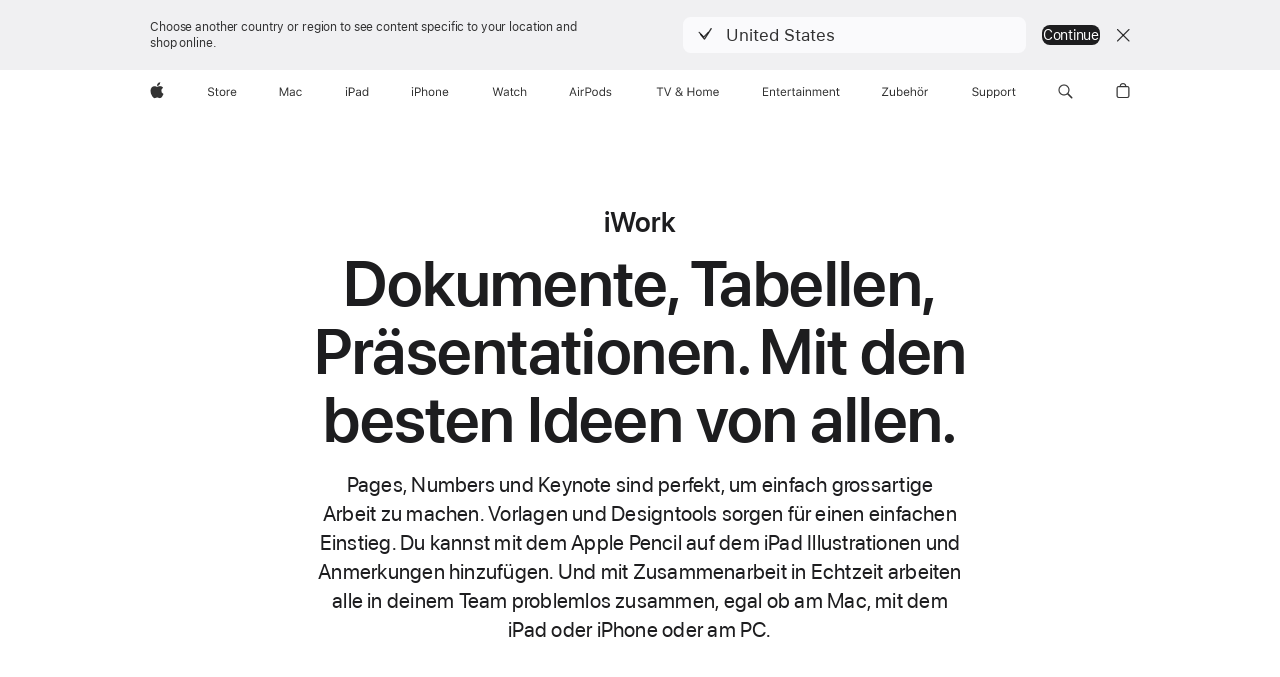

--- FILE ---
content_type: text/css
request_url: https://www.apple.com/v/iwork/j/built/styles/main.built.css
body_size: 10448
content:
#viewport-emitter{overflow:hidden;position:absolute;top:0;left:0;width:0;height:0;visibility:hidden;z-index:-1;x-content:"large"}#viewport-emitter::before{content:"large"}@media only screen and (min-width: 1441px){#viewport-emitter{x-content:"xlarge"}#viewport-emitter::before{content:"xlarge"}}@media only screen and (max-width: 1068px){#viewport-emitter{x-content:"medium"}#viewport-emitter::before{content:"medium"}}@media only screen and (max-width: 734px){#viewport-emitter{x-content:"small"}#viewport-emitter::before{content:"small"}}html{-ms-text-size-adjust:100%;-webkit-text-size-adjust:100%}body{margin:0;padding:0}ul,ol,li,dl,dt,dd,h1,h2,h3,h4,h5,h6,hgroup,p,blockquote,figure,form,fieldset,input,legend,pre,abbr,button{margin:0;padding:0}pre,code,address,caption,th,figcaption{font-size:1em;font-weight:normal;font-style:normal}fieldset,iframe{border:0}caption,th{text-align:left}table{border-collapse:collapse;border-spacing:0}main,summary,details{display:block}audio,canvas,video,progress{vertical-align:baseline}button{background:none;border:0;box-sizing:content-box;color:inherit;cursor:pointer;font:inherit;line-height:inherit;overflow:visible;vertical-align:inherit}button:disabled{cursor:default}:focus{outline:4px solid rgba(0,125,250,0.6);outline-offset:1px}:focus[data-focus-method="mouse"]:not(input):not(textarea):not(select),:focus[data-focus-method="touch"]:not(input):not(textarea):not(select){outline:none}::-moz-focus-inner{border:0;padding:0}html{font-family:"SF Pro Text","SF Pro Icons","Helvetica Neue","Helvetica","Arial",sans-serif;font-size:106.25%;quotes:"“" "”"}[lang]:lang(ar){font-family:"SF Pro AR","SF Pro Gulf","SF Pro Text","SF Pro Icons","Helvetica Neue","Helvetica","Arial",sans-serif}[lang]:lang(ja){font-family:"SF Pro JP","SF Pro Text","SF Pro Icons","Hiragino Kaku Gothic Pro","ヒラギノ角ゴ Pro W3","メイリオ","Meiryo","ＭＳ Ｐゴシック","Helvetica Neue","Helvetica","Arial",sans-serif}[lang]:lang(ko){font-family:"SF Pro KR","SF Pro Text","SF Pro Icons","Apple Gothic","HY Gulim","MalgunGothic","HY Dotum","Lexi Gulim","Helvetica Neue","Helvetica","Arial",sans-serif}[lang]:lang(th){font-family:"SF Pro TH","SF Pro Text","SF Pro Icons","Helvetica Neue","Helvetica","Arial",sans-serif}[lang]:lang(zh-CN){font-family:"SF Pro SC","SF Pro Text","SF Pro Icons","PingFang SC","Helvetica Neue","Helvetica","Arial",sans-serif}[lang]:lang(zh-HK){font-family:"SF Pro HK","SF Pro Text","SF Pro Icons","PingFang HK","Helvetica Neue","Helvetica","Arial",sans-serif}[lang]:lang(zh-MO){font-family:"SF Pro HK","SF Pro TC","SF Pro Text","SF Pro Icons","PingFang HK","Helvetica Neue","Helvetica","Arial",sans-serif}[lang]:lang(zh-TW){font-family:"SF Pro TC","SF Pro Text","SF Pro Icons","PingFang TC","Helvetica Neue","Helvetica","Arial",sans-serif}:lang(cs){quotes:"„" "“"}:lang(de){quotes:"„" "“"}:lang(de-CH){quotes:"«" "»"}:lang(de-LI){quotes:"«" "»"}:lang(fr){quotes:"« " " »"}:lang(fr-CH){quotes:"«" "»"}:lang(es-ES){quotes:"«" "»"}:lang(hu){quotes:"„" "“"}:lang(ja-JP){quotes:"「" "」"}:lang(no-NO){quotes:"«" "»"}:lang(lt){quotes:"„" "“"}:lang(pl){quotes:"„" "“"}:lang(ru){quotes:"« " " »"}:lang(zh){quotes:"「" "」"}:lang(zh-CN){quotes:"“" "”"}body{font-size:17px;line-height:1.47059;font-weight:400;letter-spacing:-.022em;font-family:"SF Pro Text","SF Pro Icons","Helvetica Neue","Helvetica","Arial",sans-serif;background-color:#fff;color:#1d1d1f;font-style:normal}body:lang(ar){line-height:1.58824;letter-spacing:0em;font-family:"SF Pro AR","SF Pro Gulf","SF Pro Text","SF Pro Icons","Helvetica Neue","Helvetica","Arial",sans-serif}body:lang(ja){letter-spacing:0em;font-family:"SF Pro JP","SF Pro Text","SF Pro Icons","Hiragino Kaku Gothic Pro","ヒラギノ角ゴ Pro W3","メイリオ","Meiryo","ＭＳ Ｐゴシック","Helvetica Neue","Helvetica","Arial",sans-serif}body:lang(ko){line-height:1.58824;letter-spacing:0em;font-family:"SF Pro KR","SF Pro Text","SF Pro Icons","Apple Gothic","HY Gulim","MalgunGothic","HY Dotum","Lexi Gulim","Helvetica Neue","Helvetica","Arial",sans-serif}body:lang(zh){letter-spacing:0em}body:lang(th){line-height:1.35296;letter-spacing:0em;font-family:"SF Pro TH","SF Pro Text","SF Pro Icons","Helvetica Neue","Helvetica","Arial",sans-serif}body:lang(zh-CN){font-family:"SF Pro SC","SF Pro Text","SF Pro Icons","PingFang SC","Helvetica Neue","Helvetica","Arial",sans-serif}body:lang(zh-HK){font-family:"SF Pro HK","SF Pro Text","SF Pro Icons","PingFang HK","Helvetica Neue","Helvetica","Arial",sans-serif}body:lang(zh-MO){font-family:"SF Pro HK","SF Pro TC","SF Pro Text","SF Pro Icons","PingFang HK","Helvetica Neue","Helvetica","Arial",sans-serif}body:lang(zh-TW){font-family:"SF Pro TC","SF Pro Text","SF Pro Icons","PingFang TC","Helvetica Neue","Helvetica","Arial",sans-serif}body,input,textarea,select,button{font-synthesis:none;-moz-font-feature-settings:'kern';-webkit-font-smoothing:antialiased;-moz-osx-font-smoothing:grayscale;direction:ltr;text-align:left}h1,h2,h3,h4,h5,h6{font-weight:600;color:#1d1d1f}h1 img,h2 img,h3 img,h4 img,h5 img,h6 img{display:block;margin:0}h1+*,h2+*,h3+*,h4+*,h5+*,h6+*{margin-top:.8em}h1+h1,h1+h2,h1+h3,h1+h4,h1+h5,h1+h6,h2+h1,h2+h2,h2+h3,h2+h4,h2+h5,h2+h6,h3+h1,h3+h2,h3+h3,h3+h4,h3+h5,h3+h6,h4+h1,h4+h2,h4+h3,h4+h4,h4+h5,h4+h6,h5+h1,h5+h2,h5+h3,h5+h4,h5+h5,h5+h6,h6+h1,h6+h2,h6+h3,h6+h4,h6+h5,h6+h6{margin-top:.4em}p+h1,ul+h1,ol+h1,p+h2,ul+h2,ol+h2,p+h3,ul+h3,ol+h3,p+h4,ul+h4,ol+h4,p+h5,ul+h5,ol+h5,p+h6,ul+h6,ol+h6{margin-top:1.6em}.heading-collapsed+*{margin-top:0}p+*,ul+*,ol+*{margin-top:.8em}ul,ol{margin-left:1.17647em}ul ul,ul ol,ol ul,ol ol{margin-top:0;margin-bottom:0}nav ul,nav ol{margin:0;list-style:none}li li{font-size:1em}a,.link{color:#06c;letter-spacing:inherit}a:link,a:visited,.link:link,.link:visited{text-decoration:none}a:hover,.link:hover{text-decoration:underline}a:active,.link:active{text-decoration:none}a:disabled,.link:disabled{opacity:.32}.links-inline,.links-stacked{margin-left:0;margin-right:0;list-style:none}.links-inline li{display:inline;margin:0 0.8em}.links-inline li:first-child{margin-left:0}.links-inline li:last-child{margin-right:0}.links-stacked li{margin:0;display:block}.links-stacked li+li{margin-top:.4em}b,strong{font-weight:600}em,i,cite,dfn{font-style:italic}sup,sub{position:relative;font-size:.6em;vertical-align:baseline}sup{top:-.5em}sub{bottom:-0.25em}.footnote a{vertical-align:inherit;color:inherit}.footnote a:hover{color:#06c;text-decoration:none}.footnote-reduced{font-size:0.45em}sup.footnote-reduced{top:-0.86em}sub.footnote-reduced{bottom:-0.36em}.footnote-supglyph{position:relative;vertical-align:baseline}.footnote-supglyph.footnote-reduced{font-size:0.9em;top:-0.09em}.footnote-diamond{position:relative;vertical-align:baseline;font-feature-settings:"numr";font-size:1em}sup.footnote-diamond{top:initial}sub.footnote-diamond{bottom:-0.5em}.footnote-diamond.footnote-reduced{font-size:0.9em;top:-0.09em}sub.footnote-diamond.footnote-reduced{top:initial;bottom:-0.52em}.footnote-number{position:relative;vertical-align:baseline;font-feature-settings:"numr";font-size:1em}sup.footnote-number{top:initial}sub.footnote-number{bottom:-0.5em}.footnote-number.footnote-reduced{font-size:0.9em;top:-0.09em}sub.footnote-number.footnote-reduced{top:initial;bottom:-0.52em}abbr{border:0}:lang(ja),:lang(ko),:lang(th),:lang(zh){font-style:normal}:lang(ko){word-break:keep-all}.justify-content-start{justify-content:flex-start}.justify-content-end{justify-content:flex-end}.justify-content-center{justify-content:center}.justify-content-spacebetween{justify-content:space-between}.justify-content-spacearound{justify-content:space-around}.justify-content-spaceevenly{justify-content:space-evenly}.align-items-start{align-items:flex-start}.align-items-center{align-items:center}.align-items-end{align-items:flex-end}.align-self-start{align-self:flex-start}.align-self-center{align-self:center}.align-self-end{align-self:flex-end}.large-justify-content-start{justify-content:flex-start}.large-justify-content-end{justify-content:flex-end}.large-justify-content-center{justify-content:center}.large-justify-content-spacebetween{justify-content:space-between}.large-justify-content-spacearound{justify-content:space-around}.large-justify-content-spaceevenly{justify-content:space-evenly}.large-align-items-start{align-items:flex-start}.large-align-items-center{align-items:center}.large-align-items-end{align-items:flex-end}.large-align-self-start{align-self:flex-start}.large-align-self-center{align-self:center}.large-align-self-end{align-self:flex-end}@media only screen and (min-width: 1441px){.xlarge-justify-content-start{justify-content:flex-start}.xlarge-justify-content-end{justify-content:flex-end}.xlarge-justify-content-center{justify-content:center}.xlarge-justify-content-spacebetween{justify-content:space-between}.xlarge-justify-content-spacearound{justify-content:space-around}.xlarge-justify-content-spaceevenly{justify-content:space-evenly}.xlarge-align-items-start{align-items:flex-start}.xlarge-align-items-center{align-items:center}.xlarge-align-items-end{align-items:flex-end}.xlarge-align-self-start{align-self:flex-start}.xlarge-align-self-center{align-self:center}.xlarge-align-self-end{align-self:flex-end}}@media only screen and (max-width: 1068px){.medium-justify-content-start{justify-content:flex-start}.medium-justify-content-end{justify-content:flex-end}.medium-justify-content-center{justify-content:center}.medium-justify-content-spacebetween{justify-content:space-between}.medium-justify-content-spacearound{justify-content:space-around}.medium-justify-content-spaceevenly{justify-content:space-evenly}.medium-align-items-start{align-items:flex-start}.medium-align-items-center{align-items:center}.medium-align-items-end{align-items:flex-end}.medium-align-self-start{align-self:flex-start}.medium-align-self-center{align-self:center}.medium-align-self-end{align-self:flex-end}}@media only screen and (max-width: 734px){.small-justify-content-start{justify-content:flex-start}.small-justify-content-end{justify-content:flex-end}.small-justify-content-center{justify-content:center}.small-justify-content-spacebetween{justify-content:space-between}.small-justify-content-spacearound{justify-content:space-around}.small-justify-content-spaceevenly{justify-content:space-evenly}.small-align-items-start{align-items:flex-start}.small-align-items-center{align-items:center}.small-align-items-end{align-items:flex-end}.small-align-self-start{align-self:flex-start}.small-align-self-center{align-self:center}.small-align-self-end{align-self:flex-end}}.selfclear::before,.selfclear::after{content:' ';display:table}.selfclear::after{clear:both}.visuallyhidden{position:absolute;clip:rect(1px, 1px, 1px, 1px);-webkit-clip-path:inset(0px 0px 99.9% 99.9%);clip-path:inset(0px 0px 99.9% 99.9%);overflow:hidden;height:1px;width:1px;padding:0;border:0}@media only screen and (inverted-colors){.no-inversion{filter:invert(1)}}.nowrap{display:inline-block;text-decoration:inherit;white-space:nowrap}.clear{clear:both}.cursor-grab{cursor:move;cursor:grab}.cursor-grabbing{cursor:move;cursor:grabbing}.row{display:flex;flex-wrap:wrap;flex-direction:row;width:100%}.row-reverse{flex-direction:row-reverse}.column{box-sizing:border-box;margin:0;padding:0;min-width:0px}.large-offset-0{margin-left:0}.large-order-0{order:0}.large-1{flex-basis:8.33333%;max-width:8.33333%}.large-offset-1{margin-left:8.33333%}.large-order-1{order:1}.large-2{flex-basis:16.66667%;max-width:16.66667%}.large-offset-2{margin-left:16.66667%}.large-order-2{order:2}.large-3{flex-basis:25%;max-width:25%}.large-offset-3{margin-left:25%}.large-order-3{order:3}.large-4{flex-basis:33.33333%;max-width:33.33333%}.large-offset-4{margin-left:33.33333%}.large-order-4{order:4}.large-5{flex-basis:41.66667%;max-width:41.66667%}.large-offset-5{margin-left:41.66667%}.large-order-5{order:5}.large-6{flex-basis:50%;max-width:50%}.large-offset-6{margin-left:50%}.large-order-6{order:6}.large-7{flex-basis:58.33333%;max-width:58.33333%}.large-offset-7{margin-left:58.33333%}.large-order-7{order:7}.large-8{flex-basis:66.66667%;max-width:66.66667%}.large-offset-8{margin-left:66.66667%}.large-order-8{order:8}.large-9{flex-basis:75%;max-width:75%}.large-offset-9{margin-left:75%}.large-order-9{order:9}.large-10{flex-basis:83.33333%;max-width:83.33333%}.large-offset-10{margin-left:83.33333%}.large-order-10{order:10}.large-11{flex-basis:91.66667%;max-width:91.66667%}.large-offset-11{margin-left:91.66667%}.large-order-11{order:11}.large-12{flex-basis:100%;max-width:100%}.large-offset-12{margin-left:100%}.large-order-12{order:12}.large-centered{margin-left:auto;margin-right:auto}.large-uncentered{margin-left:0;margin-right:0}.large-last{margin-left:auto}.large-notlast{margin-left:0}.large-grow{flex:auto;max-width:initial}.large-ungrow{flex:initial;max-width:initial}@media only screen and (min-width: 1441px){.xlarge-offset-0{margin-left:0}.xlarge-order-0{order:0}.xlarge-1{flex-basis:8.33333%;max-width:8.33333%}.xlarge-offset-1{margin-left:8.33333%}.xlarge-order-1{order:1}.xlarge-2{flex-basis:16.66667%;max-width:16.66667%}.xlarge-offset-2{margin-left:16.66667%}.xlarge-order-2{order:2}.xlarge-3{flex-basis:25%;max-width:25%}.xlarge-offset-3{margin-left:25%}.xlarge-order-3{order:3}.xlarge-4{flex-basis:33.33333%;max-width:33.33333%}.xlarge-offset-4{margin-left:33.33333%}.xlarge-order-4{order:4}.xlarge-5{flex-basis:41.66667%;max-width:41.66667%}.xlarge-offset-5{margin-left:41.66667%}.xlarge-order-5{order:5}.xlarge-6{flex-basis:50%;max-width:50%}.xlarge-offset-6{margin-left:50%}.xlarge-order-6{order:6}.xlarge-7{flex-basis:58.33333%;max-width:58.33333%}.xlarge-offset-7{margin-left:58.33333%}.xlarge-order-7{order:7}.xlarge-8{flex-basis:66.66667%;max-width:66.66667%}.xlarge-offset-8{margin-left:66.66667%}.xlarge-order-8{order:8}.xlarge-9{flex-basis:75%;max-width:75%}.xlarge-offset-9{margin-left:75%}.xlarge-order-9{order:9}.xlarge-10{flex-basis:83.33333%;max-width:83.33333%}.xlarge-offset-10{margin-left:83.33333%}.xlarge-order-10{order:10}.xlarge-11{flex-basis:91.66667%;max-width:91.66667%}.xlarge-offset-11{margin-left:91.66667%}.xlarge-order-11{order:11}.xlarge-12{flex-basis:100%;max-width:100%}.xlarge-offset-12{margin-left:100%}.xlarge-order-12{order:12}.xlarge-centered{margin-left:auto;margin-right:auto}.xlarge-uncentered{margin-left:0;margin-right:0}.xlarge-last{margin-left:auto}.xlarge-notlast{margin-left:0}.xlarge-grow{flex:auto;max-width:initial}.xlarge-ungrow{flex:initial;max-width:initial}}@media only screen and (max-width: 1068px){.medium-offset-0{margin-left:0}.medium-order-0{order:0}.medium-1{flex-basis:8.33333%;max-width:8.33333%}.medium-offset-1{margin-left:8.33333%}.medium-order-1{order:1}.medium-2{flex-basis:16.66667%;max-width:16.66667%}.medium-offset-2{margin-left:16.66667%}.medium-order-2{order:2}.medium-3{flex-basis:25%;max-width:25%}.medium-offset-3{margin-left:25%}.medium-order-3{order:3}.medium-4{flex-basis:33.33333%;max-width:33.33333%}.medium-offset-4{margin-left:33.33333%}.medium-order-4{order:4}.medium-5{flex-basis:41.66667%;max-width:41.66667%}.medium-offset-5{margin-left:41.66667%}.medium-order-5{order:5}.medium-6{flex-basis:50%;max-width:50%}.medium-offset-6{margin-left:50%}.medium-order-6{order:6}.medium-7{flex-basis:58.33333%;max-width:58.33333%}.medium-offset-7{margin-left:58.33333%}.medium-order-7{order:7}.medium-8{flex-basis:66.66667%;max-width:66.66667%}.medium-offset-8{margin-left:66.66667%}.medium-order-8{order:8}.medium-9{flex-basis:75%;max-width:75%}.medium-offset-9{margin-left:75%}.medium-order-9{order:9}.medium-10{flex-basis:83.33333%;max-width:83.33333%}.medium-offset-10{margin-left:83.33333%}.medium-order-10{order:10}.medium-11{flex-basis:91.66667%;max-width:91.66667%}.medium-offset-11{margin-left:91.66667%}.medium-order-11{order:11}.medium-12{flex-basis:100%;max-width:100%}.medium-offset-12{margin-left:100%}.medium-order-12{order:12}.medium-centered{margin-left:auto;margin-right:auto}.medium-uncentered{margin-left:0;margin-right:0}.medium-last{margin-left:auto}.medium-notlast{margin-left:0}.medium-grow{flex:auto;max-width:initial}.medium-ungrow{flex:initial;max-width:initial}}@media only screen and (max-width: 734px){.small-offset-0{margin-left:0}.small-order-0{order:0}.small-1{flex-basis:8.33333%;max-width:8.33333%}.small-offset-1{margin-left:8.33333%}.small-order-1{order:1}.small-2{flex-basis:16.66667%;max-width:16.66667%}.small-offset-2{margin-left:16.66667%}.small-order-2{order:2}.small-3{flex-basis:25%;max-width:25%}.small-offset-3{margin-left:25%}.small-order-3{order:3}.small-4{flex-basis:33.33333%;max-width:33.33333%}.small-offset-4{margin-left:33.33333%}.small-order-4{order:4}.small-5{flex-basis:41.66667%;max-width:41.66667%}.small-offset-5{margin-left:41.66667%}.small-order-5{order:5}.small-6{flex-basis:50%;max-width:50%}.small-offset-6{margin-left:50%}.small-order-6{order:6}.small-7{flex-basis:58.33333%;max-width:58.33333%}.small-offset-7{margin-left:58.33333%}.small-order-7{order:7}.small-8{flex-basis:66.66667%;max-width:66.66667%}.small-offset-8{margin-left:66.66667%}.small-order-8{order:8}.small-9{flex-basis:75%;max-width:75%}.small-offset-9{margin-left:75%}.small-order-9{order:9}.small-10{flex-basis:83.33333%;max-width:83.33333%}.small-offset-10{margin-left:83.33333%}.small-order-10{order:10}.small-11{flex-basis:91.66667%;max-width:91.66667%}.small-offset-11{margin-left:91.66667%}.small-order-11{order:11}.small-12{flex-basis:100%;max-width:100%}.small-offset-12{margin-left:100%}.small-order-12{order:12}.small-centered{margin-left:auto;margin-right:auto}.small-uncentered{margin-left:0;margin-right:0}.small-last{margin-left:auto}.small-notlast{margin-left:0}.small-grow{flex:auto;max-width:initial}.small-ungrow{flex:initial;max-width:initial}}.row-reverse .column{box-sizing:border-box;margin:0;padding:0;min-width:0px}.row-reverse .large-offset-0{margin-right:0}.row-reverse .large-offset-1{margin-right:8.33333%}.row-reverse .large-offset-2{margin-right:16.66667%}.row-reverse .large-offset-3{margin-right:25%}.row-reverse .large-offset-4{margin-right:33.33333%}.row-reverse .large-offset-5{margin-right:41.66667%}.row-reverse .large-offset-6{margin-right:50%}.row-reverse .large-offset-7{margin-right:58.33333%}.row-reverse .large-offset-8{margin-right:66.66667%}.row-reverse .large-offset-9{margin-right:75%}.row-reverse .large-offset-10{margin-right:83.33333%}.row-reverse .large-offset-11{margin-right:91.66667%}.row-reverse .large-offset-12{margin-right:100%}.row-reverse .large-last{margin-right:auto}.row-reverse .large-notlast{margin-right:0}@media only screen and (min-width: 1441px){.row-reverse .xlarge-offset-0{margin-right:0}.row-reverse .xlarge-offset-1{margin-right:8.33333%}.row-reverse .xlarge-offset-2{margin-right:16.66667%}.row-reverse .xlarge-offset-3{margin-right:25%}.row-reverse .xlarge-offset-4{margin-right:33.33333%}.row-reverse .xlarge-offset-5{margin-right:41.66667%}.row-reverse .xlarge-offset-6{margin-right:50%}.row-reverse .xlarge-offset-7{margin-right:58.33333%}.row-reverse .xlarge-offset-8{margin-right:66.66667%}.row-reverse .xlarge-offset-9{margin-right:75%}.row-reverse .xlarge-offset-10{margin-right:83.33333%}.row-reverse .xlarge-offset-11{margin-right:91.66667%}.row-reverse .xlarge-offset-12{margin-right:100%}.row-reverse .xlarge-last{margin-right:auto}.row-reverse .xlarge-notlast{margin-right:0}}@media only screen and (max-width: 1068px){.row-reverse .medium-offset-0{margin-right:0}.row-reverse .medium-offset-1{margin-right:8.33333%}.row-reverse .medium-offset-2{margin-right:16.66667%}.row-reverse .medium-offset-3{margin-right:25%}.row-reverse .medium-offset-4{margin-right:33.33333%}.row-reverse .medium-offset-5{margin-right:41.66667%}.row-reverse .medium-offset-6{margin-right:50%}.row-reverse .medium-offset-7{margin-right:58.33333%}.row-reverse .medium-offset-8{margin-right:66.66667%}.row-reverse .medium-offset-9{margin-right:75%}.row-reverse .medium-offset-10{margin-right:83.33333%}.row-reverse .medium-offset-11{margin-right:91.66667%}.row-reverse .medium-offset-12{margin-right:100%}.row-reverse .medium-last{margin-right:auto}.row-reverse .medium-notlast{margin-right:0}}@media only screen and (max-width: 734px){.row-reverse .small-offset-0{margin-right:0}.row-reverse .small-offset-1{margin-right:8.33333%}.row-reverse .small-offset-2{margin-right:16.66667%}.row-reverse .small-offset-3{margin-right:25%}.row-reverse .small-offset-4{margin-right:33.33333%}.row-reverse .small-offset-5{margin-right:41.66667%}.row-reverse .small-offset-6{margin-right:50%}.row-reverse .small-offset-7{margin-right:58.33333%}.row-reverse .small-offset-8{margin-right:66.66667%}.row-reverse .small-offset-9{margin-right:75%}.row-reverse .small-offset-10{margin-right:83.33333%}.row-reverse .small-offset-11{margin-right:91.66667%}.row-reverse .small-offset-12{margin-right:100%}.row-reverse .small-last{margin-right:auto}.row-reverse .small-notlast{margin-right:0}}.grid{margin-left:auto;margin-right:auto;grid-column-gap:24px;grid-row-gap:24px;padding-left:24px;padding-right:24px;padding-top:0;padding-bottom:0;display:grid;grid-template-columns:repeat(12, minmax(0, 1fr))}.grid .grid{height:100%;padding-left:0;padding-right:0}.grid-item{position:relative;box-sizing:border-box}.large-span-0{grid-column:span 0}.large-span-1{grid-column:span 1}.large-span-2{grid-column:span 2}.large-span-3{grid-column:span 3}.large-span-4{grid-column:span 4}.large-span-5{grid-column:span 5}.large-span-6{grid-column:span 6}.large-span-7{grid-column:span 7}.large-span-8{grid-column:span 8}.large-span-9{grid-column:span 9}.large-span-10{grid-column:span 10}.large-span-11{grid-column:span 11}.large-span-12{grid-column:span 12}@media only screen and (min-width: 1441px){.xlarge-span-0{grid-column:span 0}.xlarge-span-1{grid-column:span 1}.xlarge-span-2{grid-column:span 2}.xlarge-span-3{grid-column:span 3}.xlarge-span-4{grid-column:span 4}.xlarge-span-5{grid-column:span 5}.xlarge-span-6{grid-column:span 6}.xlarge-span-7{grid-column:span 7}.xlarge-span-8{grid-column:span 8}.xlarge-span-9{grid-column:span 9}.xlarge-span-10{grid-column:span 10}.xlarge-span-11{grid-column:span 11}.xlarge-span-12{grid-column:span 12}}@media only screen and (max-width: 1068px){.medium-span-0{grid-column:span 0}.medium-span-1{grid-column:span 1}.medium-span-2{grid-column:span 2}.medium-span-3{grid-column:span 3}.medium-span-4{grid-column:span 4}.medium-span-5{grid-column:span 5}.medium-span-6{grid-column:span 6}.medium-span-7{grid-column:span 7}.medium-span-8{grid-column:span 8}.medium-span-9{grid-column:span 9}.medium-span-10{grid-column:span 10}.medium-span-11{grid-column:span 11}.medium-span-12{grid-column:span 12}}@media only screen and (max-width: 734px){.small-span-0{grid-column:span 0}.small-span-1{grid-column:span 1}.small-span-2{grid-column:span 2}.small-span-3{grid-column:span 3}.small-span-4{grid-column:span 4}.small-span-5{grid-column:span 5}.small-span-6{grid-column:span 6}.small-span-7{grid-column:span 7}.small-span-8{grid-column:span 8}.small-span-9{grid-column:span 9}.small-span-10{grid-column:span 10}.small-span-11{grid-column:span 11}.small-span-12{grid-column:span 12}}.icon::before,.icon::after,.more::before,.more::after{font-family:"SF Pro Icons";color:inherit;display:inline-block;font-style:normal;font-weight:inherit;font-size:inherit;line-height:1;text-decoration:underline;position:relative;z-index:1;alt:''}.icon::before,.icon::after,.more::before,.more::after{text-decoration:none}.icon::before,.more::before{display:none}.icon-after::after,.more::after{padding-left:.3em;top:0}.icon-before::before{padding-right:.3em;display:inline-block;top:0}.icon-before::after{display:none}.icon-before.icon-apple::before{padding-right:0;display:inline-block;top:0}.icon-before.icon-apple::after{display:none}.icon-apple::before,.icon-apple::after{content:""}.icon-chevrondown::before,.icon-chevrondown::after{content:""}.icon-chevrondowncircle::before,.icon-chevrondowncircle::after{content:""}.icon-chevronleft::before,.icon-chevronleft::after{content:""}.icon-chevronleftcircle::before,.icon-chevronleftcircle::after{content:""}.icon-chevronright::before,.icon-chevronright::after{content:""}.icon-chevronrightcircle::before,.icon-chevronrightcircle::after{content:""}.icon-chevronup::before,.icon-chevronup::after{content:""}.icon-chevronupcircle::before,.icon-chevronupcircle::after{content:""}.icon-downloadcircle::before,.icon-downloadcircle::after{content:""}.icon-arrowupcircle::before,.icon-arrowupcircle::after{content:"􀁶"}.icon-external::before,.icon-external::after{content:""}.icon-share::before,.icon-share::after{content:""}.icon-search::before,.icon-search::after{content:""}.icon-arkit::before,.icon-arkit::after{content:""}.icon-pausecircle::before,.icon-pausecircle::after{content:""}.icon-pausesolid::before,.icon-pausesolid::after{content:""}.icon-playcircle::before,.icon-playcircle::after{content:""}.icon-playsolid::before,.icon-playsolid::after{content:""}.icon-replay::before,.icon-replay::after{content:""}.icon-stopcircle::before,.icon-stopcircle::after{content:""}.icon-stopsolid::before,.icon-stopsolid::after{content:""}.icon-circle::before,.icon-circle::after{content:""}.icon-check::before,.icon-check::after{content:""}.icon-checkcircle::before,.icon-checkcircle::after{content:""}.icon-checksolid::before,.icon-checksolid::after{content:""}.icon-reset::before,.icon-reset::after{content:""}.icon-resetcircle::before,.icon-resetcircle::after{content:""}.icon-resetsolid::before,.icon-resetsolid::after{content:""}.icon-exclamation::before,.icon-exclamation::after{content:""}.icon-exclamationcircle::before,.icon-exclamationcircle::after{content:""}.icon-exclamationsolid::before,.icon-exclamationsolid::after{content:""}.icon-exclamationtriangle::before,.icon-exclamationtriangle::after{content:""}.icon-exclamationtrianglesolid::before,.icon-exclamationtrianglesolid::after{content:""}.icon-infocircle::before,.icon-infocircle::after{content:""}.icon-infosolid::before,.icon-infosolid::after{content:""}.icon-question::before,.icon-question::after{content:""}.icon-questioncircle::before,.icon-questioncircle::after{content:""}.icon-questionsolid::before,.icon-questionsolid::after{content:""}.icon-plus::before,.icon-plus::after{content:""}.icon-pluscircle::before,.icon-pluscircle::after{content:""}.icon-plussolid::before,.icon-plussolid::after{content:""}.icon-minus::before,.icon-minus::after{content:""}.icon-minuscircle::before,.icon-minuscircle::after{content:""}.icon-minussolid::before,.icon-minussolid::after{content:""}.icon-1circle::before,.icon-1circle::after{content:""}.icon-2circle::before,.icon-2circle::after{content:""}.icon-3circle::before,.icon-3circle::after{content:""}.icon-4circle::before,.icon-4circle::after{content:""}.icon-5circle::before,.icon-5circle::after{content:""}.icon-6circle::before,.icon-6circle::after{content:""}.icon-7circle::before,.icon-7circle::after{content:""}.icon-8circle::before,.icon-8circle::after{content:""}.icon-9circle::before,.icon-9circle::after{content:""}.icon-10circle::before,.icon-10circle::after{content:""}.icon-11circle::before,.icon-11circle::after{content:""}.icon-12circle::before,.icon-12circle::after{content:""}.icon-13circle::before,.icon-13circle::after{content:""}.icon-14circle::before,.icon-14circle::after{content:""}.icon-15circle::before,.icon-15circle::after{content:""}.icon-16circle::before,.icon-16circle::after{content:""}.icon-17circle::before,.icon-17circle::after{content:""}.icon-18circle::before,.icon-18circle::after{content:""}.icon-19circle::before,.icon-19circle::after{content:""}.icon-20circle::before,.icon-20circle::after{content:""}.icon-close::before,.icon-close::after{content:""}.icon-closecompact::before,.icon-closecompact::after{content:""}.icon-paddleleft::before,.icon-paddleleft::after{content:""}.icon-paddleleftcompact::before,.icon-paddleleftcompact::after{content:""}.icon-paddleright::before,.icon-paddleright::after{content:""}.icon-paddlerightcompact::before,.icon-paddlerightcompact::after{content:""}.icon-paddleup::before,.icon-paddleup::after{content:""}.icon-paddleupcompact::before,.icon-paddleupcompact::after{content:""}.icon-paddledown::before,.icon-paddledown::after{content:""}.icon-paddledowncompact::before,.icon-paddledowncompact::after{content:""}.icon-thumbnailreplay::before,.icon-thumbnailreplay::after{content:""}.icon-thumbnailpause::before,.icon-thumbnailpause::after{content:""}.icon-thumbnailplay::before,.icon-thumbnailplay::after{content:""}.icon-externalrtl::before,.icon-externalrtl::after{content:""}.icon-questionrtl::before,.icon-questionrtl::after{content:""}.icon-questioncirclertl::before,.icon-questioncirclertl::after{content:""}.icon-questionsolidrtl::before,.icon-questionsolidrtl::after{content:""}.more::before,.more::after{content:""}.more-block{margin-top:.5em}.icon-wrapper .icon,.icon-wrapper .more:not(.icon-before)::after,.icon-wrapper .icon-before::before,.icon-wrapper .icon-after::after{display:inline;position:static}a.icon-wrapper{text-decoration:none}a.icon-wrapper:hover .icon-copy{text-decoration:underline}html[dir=rtl] .icon-external::before,html[dir=rtl] .icon-external::after{content:""}html[dir=rtl] .icon-wrapper{unicode-bidi:bidi-override}html[dir=rtl] .icon-copy{unicode-bidi:embed}:lang(ar) .icon-question::before,:lang(ar) .icon-question::after{content:""}:lang(ar) .icon-questioncircle::before,:lang(ar) .icon-questioncircle::after{content:""}:lang(ar) .icon-questionsolid::before,:lang(ar) .icon-questionsolid::after{content:""}body{min-width:320px}.large-hide{display:none}.large-show{display:block}.large-show-inline{display:inline}.large-show-inlineblock{display:inline-block}@media only screen and (min-width: 1441px){.xlarge-hide{display:none}.xlarge-show{display:block}.xlarge-show-inline{display:inline}.xlarge-show-inlineblock{display:inline-block}}@media only screen and (max-width: 1068px){.medium-hide{display:none}.medium-show{display:block}.medium-show-inline{display:inline}.medium-show-inlineblock{display:inline-block}}@media only screen and (max-width: 734px){.small-hide{display:none}.small-show{display:block}.small-show-inline{display:inline}.small-show-inlineblock{display:inline-block}}.viewport-content{margin-left:auto;margin-right:auto;width:980px}@media only screen and (min-width: 1441px){.viewport-content{margin-left:auto;margin-right:auto;width:980px}}@media only screen and (max-width: 1068px){.viewport-content{margin-left:auto;margin-right:auto;width:692px}}@media only screen and (max-width: 734px){.viewport-content{margin-left:auto;margin-right:auto;width:87.5%}}br.large{display:block}@media only screen and (max-width: 1068px){br.large{display:none}}@media only screen and (max-width: 734px){br.large{display:none}}br.medium{display:none}@media only screen and (max-width: 1068px){br.medium{display:block}}@media only screen and (max-width: 734px){br.medium{display:none}}br.small{display:none}@media only screen and (max-width: 1068px){br.small{display:none}}@media only screen and (max-width: 734px){br.small{display:block}}.large-show-only{display:block}@media only screen and (min-width: 1441px){.large-show-only{display:none}}@media only screen and (max-width: 1068px){.large-show-only{display:none}}@media only screen and (max-width: 734px){.large-show-only{display:none}}@media only screen and (min-width: 1069px) and (max-width: 1440px){.large-show-only{display:none}}@media only screen and (min-width: 1441px){.large-show-only{display:none}}@media only screen and (min-width: 735px) and (max-width: 1068px){.large-show-only{display:none}}@media only screen and (min-width: 320px) and (max-width: 734px){.large-show-only{display:none}}@media only screen and (min-width: 1069px){.large-show-only{display:none}}@media only screen and (min-width: 1441px){.large-show-only{display:none}}@media only screen and (min-width: 735px){.large-show-only{display:none}}@media only screen and (min-width: 320px){.large-show-only{display:none}}@media only screen and (max-width: 1440px){.large-show-only{display:none}}@media only screen and (max-width: ){.large-show-only{display:none}}@media only screen and (max-width: 1068px){.large-show-only{display:none}}@media only screen and (max-width: 734px){.large-show-only{display:none}}.xlarge-show-only{display:none}@media only screen and (min-width: 1441px){.xlarge-show-only{display:block}}@media only screen and (max-width: 1068px){.xlarge-show-only{display:none}}@media only screen and (max-width: 734px){.xlarge-show-only{display:none}}@media only screen and (min-width: 1069px) and (max-width: 1440px){.xlarge-show-only{display:none}}@media only screen and (min-width: 1441px){.xlarge-show-only{display:none}}@media only screen and (min-width: 735px) and (max-width: 1068px){.xlarge-show-only{display:none}}@media only screen and (min-width: 320px) and (max-width: 734px){.xlarge-show-only{display:none}}@media only screen and (min-width: 1069px){.xlarge-show-only{display:none}}@media only screen and (min-width: 1441px){.xlarge-show-only{display:none}}@media only screen and (min-width: 735px){.xlarge-show-only{display:none}}@media only screen and (min-width: 320px){.xlarge-show-only{display:none}}@media only screen and (max-width: 1440px){.xlarge-show-only{display:none}}@media only screen and (max-width: ){.xlarge-show-only{display:none}}@media only screen and (max-width: 1068px){.xlarge-show-only{display:none}}@media only screen and (max-width: 734px){.xlarge-show-only{display:none}}.medium-show-only{display:none}@media only screen and (min-width: 1441px){.medium-show-only{display:none}}@media only screen and (max-width: 1068px){.medium-show-only{display:block}}@media only screen and (max-width: 734px){.medium-show-only{display:none}}@media only screen and (min-width: 1069px) and (max-width: 1440px){.medium-show-only{display:none}}@media only screen and (min-width: 1441px){.medium-show-only{display:none}}@media only screen and (min-width: 735px) and (max-width: 1068px){.medium-show-only{display:none}}@media only screen and (min-width: 320px) and (max-width: 734px){.medium-show-only{display:none}}@media only screen and (min-width: 1069px){.medium-show-only{display:none}}@media only screen and (min-width: 1441px){.medium-show-only{display:none}}@media only screen and (min-width: 735px){.medium-show-only{display:none}}@media only screen and (min-width: 320px){.medium-show-only{display:none}}@media only screen and (max-width: 1440px){.medium-show-only{display:none}}@media only screen and (max-width: ){.medium-show-only{display:none}}@media only screen and (max-width: 1068px){.medium-show-only{display:none}}@media only screen and (max-width: 734px){.medium-show-only{display:none}}.small-show-only{display:none}@media only screen and (min-width: 1441px){.small-show-only{display:none}}@media only screen and (max-width: 1068px){.small-show-only{display:none}}@media only screen and (max-width: 734px){.small-show-only{display:block}}@media only screen and (min-width: 1069px) and (max-width: 1440px){.small-show-only{display:none}}@media only screen and (min-width: 1441px){.small-show-only{display:none}}@media only screen and (min-width: 735px) and (max-width: 1068px){.small-show-only{display:none}}@media only screen and (min-width: 320px) and (max-width: 734px){.small-show-only{display:none}}@media only screen and (min-width: 1069px){.small-show-only{display:none}}@media only screen and (min-width: 1441px){.small-show-only{display:none}}@media only screen and (min-width: 735px){.small-show-only{display:none}}@media only screen and (min-width: 320px){.small-show-only{display:none}}@media only screen and (max-width: 1440px){.small-show-only{display:none}}@media only screen and (max-width: ){.small-show-only{display:none}}@media only screen and (max-width: 1068px){.small-show-only{display:none}}@media only screen and (max-width: 734px){.small-show-only{display:none}}.range:large only-show-only{display:none}@media only screen and (min-width: 1441px){.range:large only-show-only{display:none}}@media only screen and (max-width: 1068px){.range:large only-show-only{display:none}}@media only screen and (max-width: 734px){.range:large only-show-only{display:none}}@media only screen and (min-width: 1069px) and (max-width: 1440px){.range:large only-show-only{display:block}}@media only screen and (min-width: 1441px){.range:large only-show-only{display:none}}@media only screen and (min-width: 735px) and (max-width: 1068px){.range:large only-show-only{display:none}}@media only screen and (min-width: 320px) and (max-width: 734px){.range:large only-show-only{display:none}}@media only screen and (min-width: 1069px){.range:large only-show-only{display:none}}@media only screen and (min-width: 1441px){.range:large only-show-only{display:none}}@media only screen and (min-width: 735px){.range:large only-show-only{display:none}}@media only screen and (min-width: 320px){.range:large only-show-only{display:none}}@media only screen and (max-width: 1440px){.range:large only-show-only{display:none}}@media only screen and (max-width: ){.range:large only-show-only{display:none}}@media only screen and (max-width: 1068px){.range:large only-show-only{display:none}}@media only screen and (max-width: 734px){.range:large only-show-only{display:none}}.range:xlarge only-show-only{display:none}@media only screen and (min-width: 1441px){.range:xlarge only-show-only{display:none}}@media only screen and (max-width: 1068px){.range:xlarge only-show-only{display:none}}@media only screen and (max-width: 734px){.range:xlarge only-show-only{display:none}}@media only screen and (min-width: 1069px) and (max-width: 1440px){.range:xlarge only-show-only{display:none}}@media only screen and (min-width: 1441px){.range:xlarge only-show-only{display:block}}@media only screen and (min-width: 735px) and (max-width: 1068px){.range:xlarge only-show-only{display:none}}@media only screen and (min-width: 320px) and (max-width: 734px){.range:xlarge only-show-only{display:none}}@media only screen and (min-width: 1069px){.range:xlarge only-show-only{display:none}}@media only screen and (min-width: 1441px){.range:xlarge only-show-only{display:none}}@media only screen and (min-width: 735px){.range:xlarge only-show-only{display:none}}@media only screen and (min-width: 320px){.range:xlarge only-show-only{display:none}}@media only screen and (max-width: 1440px){.range:xlarge only-show-only{display:none}}@media only screen and (max-width: ){.range:xlarge only-show-only{display:none}}@media only screen and (max-width: 1068px){.range:xlarge only-show-only{display:none}}@media only screen and (max-width: 734px){.range:xlarge only-show-only{display:none}}.range:medium only-show-only{display:none}@media only screen and (min-width: 1441px){.range:medium only-show-only{display:none}}@media only screen and (max-width: 1068px){.range:medium only-show-only{display:none}}@media only screen and (max-width: 734px){.range:medium only-show-only{display:none}}@media only screen and (min-width: 1069px) and (max-width: 1440px){.range:medium only-show-only{display:none}}@media only screen and (min-width: 1441px){.range:medium only-show-only{display:none}}@media only screen and (min-width: 735px) and (max-width: 1068px){.range:medium only-show-only{display:block}}@media only screen and (min-width: 320px) and (max-width: 734px){.range:medium only-show-only{display:none}}@media only screen and (min-width: 1069px){.range:medium only-show-only{display:none}}@media only screen and (min-width: 1441px){.range:medium only-show-only{display:none}}@media only screen and (min-width: 735px){.range:medium only-show-only{display:none}}@media only screen and (min-width: 320px){.range:medium only-show-only{display:none}}@media only screen and (max-width: 1440px){.range:medium only-show-only{display:none}}@media only screen and (max-width: ){.range:medium only-show-only{display:none}}@media only screen and (max-width: 1068px){.range:medium only-show-only{display:none}}@media only screen and (max-width: 734px){.range:medium only-show-only{display:none}}.range:small only-show-only{display:none}@media only screen and (min-width: 1441px){.range:small only-show-only{display:none}}@media only screen and (max-width: 1068px){.range:small only-show-only{display:none}}@media only screen and (max-width: 734px){.range:small only-show-only{display:none}}@media only screen and (min-width: 1069px) and (max-width: 1440px){.range:small only-show-only{display:none}}@media only screen and (min-width: 1441px){.range:small only-show-only{display:none}}@media only screen and (min-width: 735px) and (max-width: 1068px){.range:small only-show-only{display:none}}@media only screen and (min-width: 320px) and (max-width: 734px){.range:small only-show-only{display:block}}@media only screen and (min-width: 1069px){.range:small only-show-only{display:none}}@media only screen and (min-width: 1441px){.range:small only-show-only{display:none}}@media only screen and (min-width: 735px){.range:small only-show-only{display:none}}@media only screen and (min-width: 320px){.range:small only-show-only{display:none}}@media only screen and (max-width: 1440px){.range:small only-show-only{display:none}}@media only screen and (max-width: ){.range:small only-show-only{display:none}}@media only screen and (max-width: 1068px){.range:small only-show-only{display:none}}@media only screen and (max-width: 734px){.range:small only-show-only{display:none}}.range:large up-show-only{display:none}@media only screen and (min-width: 1441px){.range:large up-show-only{display:none}}@media only screen and (max-width: 1068px){.range:large up-show-only{display:none}}@media only screen and (max-width: 734px){.range:large up-show-only{display:none}}@media only screen and (min-width: 1069px) and (max-width: 1440px){.range:large up-show-only{display:none}}@media only screen and (min-width: 1441px){.range:large up-show-only{display:none}}@media only screen and (min-width: 735px) and (max-width: 1068px){.range:large up-show-only{display:none}}@media only screen and (min-width: 320px) and (max-width: 734px){.range:large up-show-only{display:none}}@media only screen and (min-width: 1069px){.range:large up-show-only{display:block}}@media only screen and (min-width: 1441px){.range:large up-show-only{display:none}}@media only screen and (min-width: 735px){.range:large up-show-only{display:none}}@media only screen and (min-width: 320px){.range:large up-show-only{display:none}}@media only screen and (max-width: 1440px){.range:large up-show-only{display:none}}@media only screen and (max-width: ){.range:large up-show-only{display:none}}@media only screen and (max-width: 1068px){.range:large up-show-only{display:none}}@media only screen and (max-width: 734px){.range:large up-show-only{display:none}}.range:xlarge up-show-only{display:none}@media only screen and (min-width: 1441px){.range:xlarge up-show-only{display:none}}@media only screen and (max-width: 1068px){.range:xlarge up-show-only{display:none}}@media only screen and (max-width: 734px){.range:xlarge up-show-only{display:none}}@media only screen and (min-width: 1069px) and (max-width: 1440px){.range:xlarge up-show-only{display:none}}@media only screen and (min-width: 1441px){.range:xlarge up-show-only{display:none}}@media only screen and (min-width: 735px) and (max-width: 1068px){.range:xlarge up-show-only{display:none}}@media only screen and (min-width: 320px) and (max-width: 734px){.range:xlarge up-show-only{display:none}}@media only screen and (min-width: 1069px){.range:xlarge up-show-only{display:none}}@media only screen and (min-width: 1441px){.range:xlarge up-show-only{display:block}}@media only screen and (min-width: 735px){.range:xlarge up-show-only{display:none}}@media only screen and (min-width: 320px){.range:xlarge up-show-only{display:none}}@media only screen and (max-width: 1440px){.range:xlarge up-show-only{display:none}}@media only screen and (max-width: ){.range:xlarge up-show-only{display:none}}@media only screen and (max-width: 1068px){.range:xlarge up-show-only{display:none}}@media only screen and (max-width: 734px){.range:xlarge up-show-only{display:none}}.range:medium up-show-only{display:none}@media only screen and (min-width: 1441px){.range:medium up-show-only{display:none}}@media only screen and (max-width: 1068px){.range:medium up-show-only{display:none}}@media only screen and (max-width: 734px){.range:medium up-show-only{display:none}}@media only screen and (min-width: 1069px) and (max-width: 1440px){.range:medium up-show-only{display:none}}@media only screen and (min-width: 1441px){.range:medium up-show-only{display:none}}@media only screen and (min-width: 735px) and (max-width: 1068px){.range:medium up-show-only{display:none}}@media only screen and (min-width: 320px) and (max-width: 734px){.range:medium up-show-only{display:none}}@media only screen and (min-width: 1069px){.range:medium up-show-only{display:none}}@media only screen and (min-width: 1441px){.range:medium up-show-only{display:none}}@media only screen and (min-width: 735px){.range:medium up-show-only{display:block}}@media only screen and (min-width: 320px){.range:medium up-show-only{display:none}}@media only screen and (max-width: 1440px){.range:medium up-show-only{display:none}}@media only screen and (max-width: ){.range:medium up-show-only{display:none}}@media only screen and (max-width: 1068px){.range:medium up-show-only{display:none}}@media only screen and (max-width: 734px){.range:medium up-show-only{display:none}}.range:small up-show-only{display:none}@media only screen and (min-width: 1441px){.range:small up-show-only{display:none}}@media only screen and (max-width: 1068px){.range:small up-show-only{display:none}}@media only screen and (max-width: 734px){.range:small up-show-only{display:none}}@media only screen and (min-width: 1069px) and (max-width: 1440px){.range:small up-show-only{display:none}}@media only screen and (min-width: 1441px){.range:small up-show-only{display:none}}@media only screen and (min-width: 735px) and (max-width: 1068px){.range:small up-show-only{display:none}}@media only screen and (min-width: 320px) and (max-width: 734px){.range:small up-show-only{display:none}}@media only screen and (min-width: 1069px){.range:small up-show-only{display:none}}@media only screen and (min-width: 1441px){.range:small up-show-only{display:none}}@media only screen and (min-width: 735px){.range:small up-show-only{display:none}}@media only screen and (min-width: 320px){.range:small up-show-only{display:block}}@media only screen and (max-width: 1440px){.range:small up-show-only{display:none}}@media only screen and (max-width: ){.range:small up-show-only{display:none}}@media only screen and (max-width: 1068px){.range:small up-show-only{display:none}}@media only screen and (max-width: 734px){.range:small up-show-only{display:none}}.range:large down-show-only{display:none}@media only screen and (min-width: 1441px){.range:large down-show-only{display:none}}@media only screen and (max-width: 1068px){.range:large down-show-only{display:none}}@media only screen and (max-width: 734px){.range:large down-show-only{display:none}}@media only screen and (min-width: 1069px) and (max-width: 1440px){.range:large down-show-only{display:none}}@media only screen and (min-width: 1441px){.range:large down-show-only{display:none}}@media only screen and (min-width: 735px) and (max-width: 1068px){.range:large down-show-only{display:none}}@media only screen and (min-width: 320px) and (max-width: 734px){.range:large down-show-only{display:none}}@media only screen and (min-width: 1069px){.range:large down-show-only{display:none}}@media only screen and (min-width: 1441px){.range:large down-show-only{display:none}}@media only screen and (min-width: 735px){.range:large down-show-only{display:none}}@media only screen and (min-width: 320px){.range:large down-show-only{display:none}}@media only screen and (max-width: 1440px){.range:large down-show-only{display:block}}@media only screen and (max-width: ){.range:large down-show-only{display:none}}@media only screen and (max-width: 1068px){.range:large down-show-only{display:none}}@media only screen and (max-width: 734px){.range:large down-show-only{display:none}}.range:xlarge down-show-only{display:none}@media only screen and (min-width: 1441px){.range:xlarge down-show-only{display:none}}@media only screen and (max-width: 1068px){.range:xlarge down-show-only{display:none}}@media only screen and (max-width: 734px){.range:xlarge down-show-only{display:none}}@media only screen and (min-width: 1069px) and (max-width: 1440px){.range:xlarge down-show-only{display:none}}@media only screen and (min-width: 1441px){.range:xlarge down-show-only{display:none}}@media only screen and (min-width: 735px) and (max-width: 1068px){.range:xlarge down-show-only{display:none}}@media only screen and (min-width: 320px) and (max-width: 734px){.range:xlarge down-show-only{display:none}}@media only screen and (min-width: 1069px){.range:xlarge down-show-only{display:none}}@media only screen and (min-width: 1441px){.range:xlarge down-show-only{display:none}}@media only screen and (min-width: 735px){.range:xlarge down-show-only{display:none}}@media only screen and (min-width: 320px){.range:xlarge down-show-only{display:none}}@media only screen and (max-width: 1440px){.range:xlarge down-show-only{display:none}}@media only screen and (max-width: ){.range:xlarge down-show-only{display:block}}@media only screen and (max-width: 1068px){.range:xlarge down-show-only{display:none}}@media only screen and (max-width: 734px){.range:xlarge down-show-only{display:none}}.range:medium down-show-only{display:none}@media only screen and (min-width: 1441px){.range:medium down-show-only{display:none}}@media only screen and (max-width: 1068px){.range:medium down-show-only{display:none}}@media only screen and (max-width: 734px){.range:medium down-show-only{display:none}}@media only screen and (min-width: 1069px) and (max-width: 1440px){.range:medium down-show-only{display:none}}@media only screen and (min-width: 1441px){.range:medium down-show-only{display:none}}@media only screen and (min-width: 735px) and (max-width: 1068px){.range:medium down-show-only{display:none}}@media only screen and (min-width: 320px) and (max-width: 734px){.range:medium down-show-only{display:none}}@media only screen and (min-width: 1069px){.range:medium down-show-only{display:none}}@media only screen and (min-width: 1441px){.range:medium down-show-only{display:none}}@media only screen and (min-width: 735px){.range:medium down-show-only{display:none}}@media only screen and (min-width: 320px){.range:medium down-show-only{display:none}}@media only screen and (max-width: 1440px){.range:medium down-show-only{display:none}}@media only screen and (max-width: ){.range:medium down-show-only{display:none}}@media only screen and (max-width: 1068px){.range:medium down-show-only{display:block}}@media only screen and (max-width: 734px){.range:medium down-show-only{display:none}}.range:small down-show-only{display:none}@media only screen and (min-width: 1441px){.range:small down-show-only{display:none}}@media only screen and (max-width: 1068px){.range:small down-show-only{display:none}}@media only screen and (max-width: 734px){.range:small down-show-only{display:none}}@media only screen and (min-width: 1069px) and (max-width: 1440px){.range:small down-show-only{display:none}}@media only screen and (min-width: 1441px){.range:small down-show-only{display:none}}@media only screen and (min-width: 735px) and (max-width: 1068px){.range:small down-show-only{display:none}}@media only screen and (min-width: 320px) and (max-width: 734px){.range:small down-show-only{display:none}}@media only screen and (min-width: 1069px){.range:small down-show-only{display:none}}@media only screen and (min-width: 1441px){.range:small down-show-only{display:none}}@media only screen and (min-width: 735px){.range:small down-show-only{display:none}}@media only screen and (min-width: 320px){.range:small down-show-only{display:none}}@media only screen and (max-width: 1440px){.range:small down-show-only{display:none}}@media only screen and (max-width: ){.range:small down-show-only{display:none}}@media only screen and (max-width: 1068px){.range:small down-show-only{display:none}}@media only screen and (max-width: 734px){.range:small down-show-only{display:block}}html.touch .hide-for-touch{display:none}br.xlarge{display:none}br.medium{display:none}br.small{display:none}br.range:large only{display:none}br.range:xlarge only{display:none}br.range:medium only{display:none}br.range:small only{display:none}br.range:large up{display:none}br.range:xlarge up{display:none}br.range:medium up{display:none}br.range:small up{display:none}br.range:large down{display:none}br.range:xlarge down{display:none}br.range:medium down{display:none}br.range:small down{display:none}br.large{display:block}@media only screen and (min-width: 1441px){br.large{display:none}br.medium{display:none}br.small{display:none}br.range:large only{display:none}br.range:xlarge only{display:none}br.range:medium only{display:none}br.range:small only{display:none}br.range:large up{display:none}br.range:xlarge up{display:none}br.range:medium up{display:none}br.range:small up{display:none}br.range:large down{display:none}br.range:xlarge down{display:none}br.range:medium down{display:none}br.range:small down{display:none}br.xlarge{display:block}}@media only screen and (max-width: 1068px){br.large{display:none}br.xlarge{display:none}br.small{display:none}br.range:large only{display:none}br.range:xlarge only{display:none}br.range:medium only{display:none}br.range:small only{display:none}br.range:large up{display:none}br.range:xlarge up{display:none}br.range:medium up{display:none}br.range:small up{display:none}br.range:large down{display:none}br.range:xlarge down{display:none}br.range:medium down{display:none}br.range:small down{display:none}br.medium{display:block}}@media only screen and (max-width: 734px){br.large{display:none}br.xlarge{display:none}br.medium{display:none}br.range:large only{display:none}br.range:xlarge only{display:none}br.range:medium only{display:none}br.range:small only{display:none}br.range:large up{display:none}br.range:xlarge up{display:none}br.range:medium up{display:none}br.range:small up{display:none}br.range:large down{display:none}br.range:xlarge down{display:none}br.range:medium down{display:none}br.range:small down{display:none}br.small{display:block}}@media only screen and (min-width: 1069px) and (max-width: 1440px){br.large{display:none}br.xlarge{display:none}br.medium{display:none}br.small{display:none}br.range:xlarge only{display:none}br.range:medium only{display:none}br.range:small only{display:none}br.range:large up{display:none}br.range:xlarge up{display:none}br.range:medium up{display:none}br.range:small up{display:none}br.range:large down{display:none}br.range:xlarge down{display:none}br.range:medium down{display:none}br.range:small down{display:none}br.range:large only{display:block}}@media only screen and (min-width: 1441px){br.large{display:none}br.xlarge{display:none}br.medium{display:none}br.small{display:none}br.range:large only{display:none}br.range:medium only{display:none}br.range:small only{display:none}br.range:large up{display:none}br.range:xlarge up{display:none}br.range:medium up{display:none}br.range:small up{display:none}br.range:large down{display:none}br.range:xlarge down{display:none}br.range:medium down{display:none}br.range:small down{display:none}br.range:xlarge only{display:block}}@media only screen and (min-width: 735px) and (max-width: 1068px){br.large{display:none}br.xlarge{display:none}br.medium{display:none}br.small{display:none}br.range:large only{display:none}br.range:xlarge only{display:none}br.range:small only{display:none}br.range:large up{display:none}br.range:xlarge up{display:none}br.range:medium up{display:none}br.range:small up{display:none}br.range:large down{display:none}br.range:xlarge down{display:none}br.range:medium down{display:none}br.range:small down{display:none}br.range:medium only{display:block}}@media only screen and (min-width: 320px) and (max-width: 734px){br.large{display:none}br.xlarge{display:none}br.medium{display:none}br.small{display:none}br.range:large only{display:none}br.range:xlarge only{display:none}br.range:medium only{display:none}br.range:large up{display:none}br.range:xlarge up{display:none}br.range:medium up{display:none}br.range:small up{display:none}br.range:large down{display:none}br.range:xlarge down{display:none}br.range:medium down{display:none}br.range:small down{display:none}br.range:small only{display:block}}@media only screen and (min-width: 1069px){br.large{display:none}br.xlarge{display:none}br.medium{display:none}br.small{display:none}br.range:large only{display:none}br.range:xlarge only{display:none}br.range:medium only{display:none}br.range:small only{display:none}br.range:xlarge up{display:none}br.range:medium up{display:none}br.range:small up{display:none}br.range:large down{display:none}br.range:xlarge down{display:none}br.range:medium down{display:none}br.range:small down{display:none}br.range:large up{display:block}}@media only screen and (min-width: 1441px){br.large{display:none}br.xlarge{display:none}br.medium{display:none}br.small{display:none}br.range:large only{display:none}br.range:xlarge only{display:none}br.range:medium only{display:none}br.range:small only{display:none}br.range:large up{display:none}br.range:medium up{display:none}br.range:small up{display:none}br.range:large down{display:none}br.range:xlarge down{display:none}br.range:medium down{display:none}br.range:small down{display:none}br.range:xlarge up{display:block}}@media only screen and (min-width: 735px){br.large{display:none}br.xlarge{display:none}br.medium{display:none}br.small{display:none}br.range:large only{display:none}br.range:xlarge only{display:none}br.range:medium only{display:none}br.range:small only{display:none}br.range:large up{display:none}br.range:xlarge up{display:none}br.range:small up{display:none}br.range:large down{display:none}br.range:xlarge down{display:none}br.range:medium down{display:none}br.range:small down{display:none}br.range:medium up{display:block}}@media only screen and (min-width: 320px){br.large{display:none}br.xlarge{display:none}br.medium{display:none}br.small{display:none}br.range:large only{display:none}br.range:xlarge only{display:none}br.range:medium only{display:none}br.range:small only{display:none}br.range:large up{display:none}br.range:xlarge up{display:none}br.range:medium up{display:none}br.range:large down{display:none}br.range:xlarge down{display:none}br.range:medium down{display:none}br.range:small down{display:none}br.range:small up{display:block}}@media only screen and (max-width: 1440px){br.large{display:none}br.xlarge{display:none}br.medium{display:none}br.small{display:none}br.range:large only{display:none}br.range:xlarge only{display:none}br.range:medium only{display:none}br.range:small only{display:none}br.range:large up{display:none}br.range:xlarge up{display:none}br.range:medium up{display:none}br.range:small up{display:none}br.range:xlarge down{display:none}br.range:medium down{display:none}br.range:small down{display:none}br.range:large down{display:block}}@media only screen and (max-width: ){br.large{display:none}br.xlarge{display:none}br.medium{display:none}br.small{display:none}br.range:large only{display:none}br.range:xlarge only{display:none}br.range:medium only{display:none}br.range:small only{display:none}br.range:large up{display:none}br.range:xlarge up{display:none}br.range:medium up{display:none}br.range:small up{display:none}br.range:large down{display:none}br.range:medium down{display:none}br.range:small down{display:none}br.range:xlarge down{display:block}}@media only screen and (max-width: 1068px){br.large{display:none}br.xlarge{display:none}br.medium{display:none}br.small{display:none}br.range:large only{display:none}br.range:xlarge only{display:none}br.range:medium only{display:none}br.range:small only{display:none}br.range:large up{display:none}br.range:xlarge up{display:none}br.range:medium up{display:none}br.range:small up{display:none}br.range:large down{display:none}br.range:xlarge down{display:none}br.range:small down{display:none}br.range:medium down{display:block}}@media only screen and (max-width: 734px){br.large{display:none}br.xlarge{display:none}br.medium{display:none}br.small{display:none}br.range:large only{display:none}br.range:xlarge only{display:none}br.range:medium only{display:none}br.range:small only{display:none}br.range:large up{display:none}br.range:xlarge up{display:none}br.range:medium up{display:none}br.range:small up{display:none}br.range:large down{display:none}br.range:xlarge down{display:none}br.range:medium down{display:none}br.range:small down{display:block}}html.ie8,html.ie8 body{overflow-x:hidden}.main{overflow:hidden;position:relative;width:100%}@media only screen and (max-width: 734px){.main{min-width:320px}}.ie .main{overflow:auto}.section-wrapper,.section-content{margin-left:auto;margin-right:auto;width:980px}@media only screen and (min-width: 1441px){.section-wrapper,.section-content{margin-left:auto;margin-right:auto;width:980px}}@media only screen and (max-width: 1068px){.section-wrapper,.section-content{margin-left:auto;margin-right:auto;width:692px}}@media only screen and (max-width: 734px){.section-wrapper,.section-content{margin-left:auto;margin-right:auto;width:87.5%}}.section-wrapper::before,.section-wrapper::after,.section-content::before,.section-content::after{content:' ';display:table}.section-wrapper::after,.section-content::after{clear:both}@media only screen and (min-width: 1441px){.section-block:last-child,.section-block.section-block--last{margin-bottom:120px}}.section-block:last-child,.section-block.section-block--last{margin-bottom:120px}@media only screen and (max-width: 1068px){.section-block:last-child,.section-block.section-block--last{margin-bottom:90px}}@media only screen and (max-width: 734px){.section-block:last-child,.section-block.section-block--last{margin-bottom:75px}}.section-content{padding-top:120px}@media only screen and (min-width: 1441px){.section-content{padding-top:120px}}@media only screen and (max-width: 1068px){.section-content{padding-top:90px}}@media only screen and (max-width: 734px){.section-content{padding-top:75px}}.section-block{margin-bottom:145px}@media only screen and (min-width: 1441px){.section-block{margin-bottom:145px}}@media only screen and (max-width: 1068px){.section-block{margin-bottom:62px}}@media only screen and (max-width: 734px){.section-block{margin-bottom:62px}}.section-copy{padding-right:100px;padding-left:100px;box-sizing:border-box}@media only screen and (min-width: 1441px){.section-copy{padding-right:100px;padding-left:100px;box-sizing:border-box}}@media only screen and (max-width: 1068px){.section-copy{padding-right:57px;padding-left:57px;box-sizing:border-box}}@media only screen and (max-width: 734px){.section-copy{padding-right:0;padding-left:0;box-sizing:border-box}}.section-hero-content{padding-top:92px}@media only screen and (min-width: 1441px){.section-hero-content{padding-top:92px}}@media only screen and (max-width: 1068px){.section-hero-content{padding-top:64px}}@media only screen and (max-width: 734px){.section-hero-content{padding-top:40px}}.section-hero-block{margin-bottom:55px}@media only screen and (min-width: 1441px){.section-hero-block{margin-bottom:55px}}@media only screen and (max-width: 1068px){.section-hero-block{margin-bottom:55px}}@media only screen and (max-width: 734px){.section-hero-block{margin-bottom:65px}}.section-copy-content{padding-top:93px}@media only screen and (min-width: 1441px){.section-copy-content{padding-top:93px}}@media only screen and (max-width: 1068px){.section-copy-content{padding-top:72px}}@media only screen and (max-width: 734px){.section-copy-content{padding-top:60px}}.section-copy-block{margin-bottom:97px}@media only screen and (min-width: 1441px){.section-copy-block{margin-bottom:97px}}@media only screen and (max-width: 1068px){.section-copy-block{margin-bottom:72px}}@media only screen and (max-width: 734px){.section-copy-block{margin-bottom:65px}}.large-text-inline-start{text-align:left}.large-text-center{text-align:center}.large-text-inline-end{text-align:right}.large-text-justify{text-align:justify}@media only screen and (min-width: 1441px){.xlarge-text-inline-start{text-align:left}.xlarge-text-center{text-align:center}.xlarge-text-inline-end{text-align:right}.xlarge-text-justify{text-align:justify}}@media only screen and (max-width: 1068px){.medium-text-inline-start{text-align:left}.medium-text-center{text-align:center}.medium-text-inline-end{text-align:right}.medium-text-justify{text-align:justify}}@media only screen and (max-width: 734px){.small-text-inline-start{text-align:left}.small-text-center{text-align:center}.small-text-inline-end{text-align:right}.small-text-justify{text-align:justify}}@media only screen and (min-width: 1069px) and (max-width: 1440px){.range:large only-text-inline-start{text-align:left}.range:large only-text-center{text-align:center}.range:large only-text-inline-end{text-align:right}.range:large only-text-justify{text-align:justify}}@media only screen and (min-width: 1441px){.range:xlarge only-text-inline-start{text-align:left}.range:xlarge only-text-center{text-align:center}.range:xlarge only-text-inline-end{text-align:right}.range:xlarge only-text-justify{text-align:justify}}@media only screen and (min-width: 735px) and (max-width: 1068px){.range:medium only-text-inline-start{text-align:left}.range:medium only-text-center{text-align:center}.range:medium only-text-inline-end{text-align:right}.range:medium only-text-justify{text-align:justify}}@media only screen and (min-width: 320px) and (max-width: 734px){.range:small only-text-inline-start{text-align:left}.range:small only-text-center{text-align:center}.range:small only-text-inline-end{text-align:right}.range:small only-text-justify{text-align:justify}}@media only screen and (min-width: 1069px){.range:large up-text-inline-start{text-align:left}.range:large up-text-center{text-align:center}.range:large up-text-inline-end{text-align:right}.range:large up-text-justify{text-align:justify}}@media only screen and (min-width: 1441px){.range:xlarge up-text-inline-start{text-align:left}.range:xlarge up-text-center{text-align:center}.range:xlarge up-text-inline-end{text-align:right}.range:xlarge up-text-justify{text-align:justify}}@media only screen and (min-width: 735px){.range:medium up-text-inline-start{text-align:left}.range:medium up-text-center{text-align:center}.range:medium up-text-inline-end{text-align:right}.range:medium up-text-justify{text-align:justify}}@media only screen and (min-width: 320px){.range:small up-text-inline-start{text-align:left}.range:small up-text-center{text-align:center}.range:small up-text-inline-end{text-align:right}.range:small up-text-justify{text-align:justify}}@media only screen and (max-width: 1440px){.range:large down-text-inline-start{text-align:left}.range:large down-text-center{text-align:center}.range:large down-text-inline-end{text-align:right}.range:large down-text-justify{text-align:justify}}@media only screen and (max-width: ){.range:xlarge down-text-inline-start{text-align:left}.range:xlarge down-text-center{text-align:center}.range:xlarge down-text-inline-end{text-align:right}.range:xlarge down-text-justify{text-align:justify}}@media only screen and (max-width: 1068px){.range:medium down-text-inline-start{text-align:left}.range:medium down-text-center{text-align:center}.range:medium down-text-inline-end{text-align:right}.range:medium down-text-justify{text-align:justify}}@media only screen and (max-width: 734px){.range:small down-text-inline-start{text-align:left}.range:small down-text-center{text-align:center}.range:small down-text-inline-end{text-align:right}.range:small down-text-justify{text-align:justify}}.has-center-content{display:table;position:relative;height:100%}.has-center-content .center-content{display:table-cell;vertical-align:middle}.has-center-content .center-block{box-sizing:border-box}html.ie8 .has-center-content .center-block{position:relative;top:-50%}.has-center-content .center-block.section-content{padding-top:0}.inline-center-content{display:block;font-size:0}.inline-center-content .center-block{display:inline-block;position:relative;vertical-align:middle}.tile{margin-left:auto;margin-right:auto;box-sizing:border-box;height:100%;position:relative;overflow:hidden;background-color:#fff}.tile-content{padding:60px 8.33333%}.tile-button{background-color:rgba(210,210,215,0.64);color:rgba(0,0,0,0.56)}.tile-button:hover{background-color:rgba(223,223,227,0.6976)}.tile-button:active{background-color:rgba(193,193,198,0.6544)}.tile-button:hover{color:rgba(0,0,0,0.72)}.tile-button-wrapper{width:44px;height:44px;bottom:16px;right:16px;cursor:pointer;display:flex;justify-content:center;align-items:center;position:absolute}@media only screen and (max-width: 1068px){.tile-button-wrapper{bottom:13px;right:13px}}.tile-button-wrapper:focus{outline:none}.tile-button-wrapper:focus .tile-button{box-shadow:0 0 0 4px rgba(0,125,250,0.6);outline:none}.tile-button-wrapper:focus .tile-button[data-focus-method="mouse"]:not(input):not(textarea):not(select),.tile-button-wrapper:focus .tile-button[data-focus-method="touch"]:not(input):not(textarea):not(select){box-shadow:none}.tile-button-wrapper:focus[data-focus-method="mouse"]:not(input):not(textarea):not(select) .tile-button,.tile-button-wrapper:focus[data-focus-method="touch"]:not(input):not(textarea):not(select) .tile-button{box-shadow:none}.tile-button{width:36px;height:36px;border-radius:50%;display:flex;justify-content:center;align-items:center;position:relative;transition:100ms background-color linear}.tile-icon{fill:currentColor;position:absolute;left:50%;transform:translateX(-50%);width:20px;height:20px}.tile-icon[viewBox='0 0 40 40']{width:100%;height:100%;position:unset;left:unset;transform:unset}.tile-rounded{border-radius:18px}.tile-shadow{box-shadow:8px 8px 16px 0 rgba(0,0,0,0.08)}.typography-headline-elevated{font-size:64px;line-height:1.0625;font-weight:600;letter-spacing:-.009em;font-family:"SF Pro Display","SF Pro Icons","Helvetica Neue","Helvetica","Arial",sans-serif}.typography-headline-elevated:lang(ar){line-height:1.20312;letter-spacing:0em;font-family:"SF Pro AR","SF Pro Gulf","SF Pro Display","SF Pro Icons","Helvetica Neue","Helvetica","Arial",sans-serif}.typography-headline-elevated:lang(ja){line-height:1.10938;letter-spacing:0em;font-family:"SF Pro JP","SF Pro Display","SF Pro Icons","Hiragino Kaku Gothic Pro","ヒラギノ角ゴ Pro W3","メイリオ","Meiryo","ＭＳ Ｐゴシック","Helvetica Neue","Helvetica","Arial",sans-serif}.typography-headline-elevated:lang(ko){line-height:1.17188;letter-spacing:0em;font-family:"SF Pro KR","SF Pro Display","SF Pro Icons","Apple Gothic","HY Gulim","MalgunGothic","HY Dotum","Lexi Gulim","Helvetica Neue","Helvetica","Arial",sans-serif}.typography-headline-elevated:lang(zh){line-height:1.09375;letter-spacing:0em}.typography-headline-elevated:lang(th){line-height:1.34375;font-family:"SF Pro TH","SF Pro Display","SF Pro Icons","Helvetica Neue","Helvetica","Arial",sans-serif}.typography-headline-elevated:lang(zh-CN){font-family:"SF Pro SC","SF Pro Display","SF Pro Icons","PingFang SC","Helvetica Neue","Helvetica","Arial",sans-serif}.typography-headline-elevated:lang(zh-HK){font-family:"SF Pro HK","SF Pro Display","SF Pro Icons","PingFang HK","Helvetica Neue","Helvetica","Arial",sans-serif}.typography-headline-elevated:lang(zh-MO){font-family:"SF Pro HK","SF Pro TC","SF Pro Display","SF Pro Icons","PingFang HK","Helvetica Neue","Helvetica","Arial",sans-serif}.typography-headline-elevated:lang(zh-TW){font-family:"SF Pro TC","SF Pro Display","SF Pro Icons","PingFang TC","Helvetica Neue","Helvetica","Arial",sans-serif}@media only screen and (max-width: 1068px){.typography-headline-elevated{font-size:48px;line-height:1.08349;font-weight:600;letter-spacing:-.003em;font-family:"SF Pro Display","SF Pro Icons","Helvetica Neue","Helvetica","Arial",sans-serif}.typography-headline-elevated:lang(ar){line-height:1.25;letter-spacing:0em;font-family:"SF Pro AR","SF Pro Gulf","SF Pro Display","SF Pro Icons","Helvetica Neue","Helvetica","Arial",sans-serif}.typography-headline-elevated:lang(ja){line-height:1.14599;letter-spacing:0em;font-family:"SF Pro JP","SF Pro Display","SF Pro Icons","Hiragino Kaku Gothic Pro","ヒラギノ角ゴ Pro W3","メイリオ","Meiryo","ＭＳ Ｐゴシック","Helvetica Neue","Helvetica","Arial",sans-serif}.typography-headline-elevated:lang(ko){line-height:1.1875;letter-spacing:0em;font-family:"SF Pro KR","SF Pro Display","SF Pro Icons","Apple Gothic","HY Gulim","MalgunGothic","HY Dotum","Lexi Gulim","Helvetica Neue","Helvetica","Arial",sans-serif}.typography-headline-elevated:lang(zh){letter-spacing:0em}.typography-headline-elevated:lang(th){line-height:1.33349;font-family:"SF Pro TH","SF Pro Display","SF Pro Icons","Helvetica Neue","Helvetica","Arial",sans-serif}.typography-headline-elevated:lang(zh-CN){font-family:"SF Pro SC","SF Pro Display","SF Pro Icons","PingFang SC","Helvetica Neue","Helvetica","Arial",sans-serif}.typography-headline-elevated:lang(zh-HK){font-family:"SF Pro HK","SF Pro Display","SF Pro Icons","PingFang HK","Helvetica Neue","Helvetica","Arial",sans-serif}.typography-headline-elevated:lang(zh-MO){font-family:"SF Pro HK","SF Pro TC","SF Pro Display","SF Pro Icons","PingFang HK","Helvetica Neue","Helvetica","Arial",sans-serif}.typography-headline-elevated:lang(zh-TW){font-family:"SF Pro TC","SF Pro Display","SF Pro Icons","PingFang TC","Helvetica Neue","Helvetica","Arial",sans-serif}}@media only screen and (max-width: 734px){.typography-headline-elevated{font-size:40px;line-height:1.1;font-weight:600;letter-spacing:0em;font-family:"SF Pro Display","SF Pro Icons","Helvetica Neue","Helvetica","Arial",sans-serif}.typography-headline-elevated:lang(ar){line-height:1.3;font-family:"SF Pro AR","SF Pro Gulf","SF Pro Display","SF Pro Icons","Helvetica Neue","Helvetica","Arial",sans-serif}.typography-headline-elevated:lang(ja){line-height:1.175;font-family:"SF Pro JP","SF Pro Display","SF Pro Icons","Hiragino Kaku Gothic Pro","ヒラギノ角ゴ Pro W3","メイリオ","Meiryo","ＭＳ Ｐゴシック","Helvetica Neue","Helvetica","Arial",sans-serif}.typography-headline-elevated:lang(ko){line-height:1.2;font-family:"SF Pro KR","SF Pro Display","SF Pro Icons","Apple Gothic","HY Gulim","MalgunGothic","HY Dotum","Lexi Gulim","Helvetica Neue","Helvetica","Arial",sans-serif}.typography-headline-elevated:lang(th){line-height:1.35;font-family:"SF Pro TH","SF Pro Display","SF Pro Icons","Helvetica Neue","Helvetica","Arial",sans-serif}.typography-headline-elevated:lang(zh-CN){font-family:"SF Pro SC","SF Pro Display","SF Pro Icons","PingFang SC","Helvetica Neue","Helvetica","Arial",sans-serif}.typography-headline-elevated:lang(zh-HK){font-family:"SF Pro HK","SF Pro Display","SF Pro Icons","PingFang HK","Helvetica Neue","Helvetica","Arial",sans-serif}.typography-headline-elevated:lang(zh-MO){font-family:"SF Pro HK","SF Pro TC","SF Pro Display","SF Pro Icons","PingFang HK","Helvetica Neue","Helvetica","Arial",sans-serif}.typography-headline-elevated:lang(zh-TW){font-family:"SF Pro TC","SF Pro Display","SF Pro Icons","PingFang TC","Helvetica Neue","Helvetica","Arial",sans-serif}}.typography-headline{font-size:48px;line-height:1.08349;font-weight:600;letter-spacing:-.003em;font-family:"SF Pro Display","SF Pro Icons","Helvetica Neue","Helvetica","Arial",sans-serif}.typography-headline:lang(ar){line-height:1.25;letter-spacing:0em;font-family:"SF Pro AR","SF Pro Gulf","SF Pro Display","SF Pro Icons","Helvetica Neue","Helvetica","Arial",sans-serif}.typography-headline:lang(ja){line-height:1.14599;letter-spacing:0em;font-family:"SF Pro JP","SF Pro Display","SF Pro Icons","Hiragino Kaku Gothic Pro","ヒラギノ角ゴ Pro W3","メイリオ","Meiryo","ＭＳ Ｐゴシック","Helvetica Neue","Helvetica","Arial",sans-serif}.typography-headline:lang(ko){line-height:1.1875;letter-spacing:0em;font-family:"SF Pro KR","SF Pro Display","SF Pro Icons","Apple Gothic","HY Gulim","MalgunGothic","HY Dotum","Lexi Gulim","Helvetica Neue","Helvetica","Arial",sans-serif}.typography-headline:lang(zh){letter-spacing:0em}.typography-headline:lang(th){line-height:1.33349;font-family:"SF Pro TH","SF Pro Display","SF Pro Icons","Helvetica Neue","Helvetica","Arial",sans-serif}.typography-headline:lang(zh-CN){font-family:"SF Pro SC","SF Pro Display","SF Pro Icons","PingFang SC","Helvetica Neue","Helvetica","Arial",sans-serif}.typography-headline:lang(zh-HK){font-family:"SF Pro HK","SF Pro Display","SF Pro Icons","PingFang HK","Helvetica Neue","Helvetica","Arial",sans-serif}.typography-headline:lang(zh-MO){font-family:"SF Pro HK","SF Pro TC","SF Pro Display","SF Pro Icons","PingFang HK","Helvetica Neue","Helvetica","Arial",sans-serif}.typography-headline:lang(zh-TW){font-family:"SF Pro TC","SF Pro Display","SF Pro Icons","PingFang TC","Helvetica Neue","Helvetica","Arial",sans-serif}@media only screen and (max-width: 1068px){.typography-headline{font-size:40px;line-height:1.1;font-weight:600;letter-spacing:0em;font-family:"SF Pro Display","SF Pro Icons","Helvetica Neue","Helvetica","Arial",sans-serif}.typography-headline:lang(ar){line-height:1.3;font-family:"SF Pro AR","SF Pro Gulf","SF Pro Display","SF Pro Icons","Helvetica Neue","Helvetica","Arial",sans-serif}.typography-headline:lang(ja){line-height:1.175;font-family:"SF Pro JP","SF Pro Display","SF Pro Icons","Hiragino Kaku Gothic Pro","ヒラギノ角ゴ Pro W3","メイリオ","Meiryo","ＭＳ Ｐゴシック","Helvetica Neue","Helvetica","Arial",sans-serif}.typography-headline:lang(ko){line-height:1.2;font-family:"SF Pro KR","SF Pro Display","SF Pro Icons","Apple Gothic","HY Gulim","MalgunGothic","HY Dotum","Lexi Gulim","Helvetica Neue","Helvetica","Arial",sans-serif}.typography-headline:lang(th){line-height:1.35;font-family:"SF Pro TH","SF Pro Display","SF Pro Icons","Helvetica Neue","Helvetica","Arial",sans-serif}.typography-headline:lang(zh-CN){font-family:"SF Pro SC","SF Pro Display","SF Pro Icons","PingFang SC","Helvetica Neue","Helvetica","Arial",sans-serif}.typography-headline:lang(zh-HK){font-family:"SF Pro HK","SF Pro Display","SF Pro Icons","PingFang HK","Helvetica Neue","Helvetica","Arial",sans-serif}.typography-headline:lang(zh-MO){font-family:"SF Pro HK","SF Pro TC","SF Pro Display","SF Pro Icons","PingFang HK","Helvetica Neue","Helvetica","Arial",sans-serif}.typography-headline:lang(zh-TW){font-family:"SF Pro TC","SF Pro Display","SF Pro Icons","PingFang TC","Helvetica Neue","Helvetica","Arial",sans-serif}}@media only screen and (max-width: 734px){.typography-headline{font-size:32px;line-height:1.125;font-weight:600;letter-spacing:.004em;font-family:"SF Pro Display","SF Pro Icons","Helvetica Neue","Helvetica","Arial",sans-serif}.typography-headline:lang(ar){line-height:1.34375;font-family:"SF Pro AR","SF Pro Gulf","SF Pro Display","SF Pro Icons","Helvetica Neue","Helvetica","Arial",sans-serif}.typography-headline:lang(ja){line-height:1.21875;font-family:"SF Pro JP","SF Pro Display","SF Pro Icons","Hiragino Kaku Gothic Pro","ヒラギノ角ゴ Pro W3","メイリオ","Meiryo","ＭＳ Ｐゴシック","Helvetica Neue","Helvetica","Arial",sans-serif}.typography-headline:lang(ko){line-height:1.21875;font-family:"SF Pro KR","SF Pro Display","SF Pro Icons","Apple Gothic","HY Gulim","MalgunGothic","HY Dotum","Lexi Gulim","Helvetica Neue","Helvetica","Arial",sans-serif}.typography-headline:lang(th){line-height:1.375;font-family:"SF Pro TH","SF Pro Display","SF Pro Icons","Helvetica Neue","Helvetica","Arial",sans-serif}.typography-headline:lang(zh){line-height:1.21875}.typography-headline:lang(zh-CN){font-family:"SF Pro SC","SF Pro Display","SF Pro Icons","PingFang SC","Helvetica Neue","Helvetica","Arial",sans-serif}.typography-headline:lang(zh-HK){font-family:"SF Pro HK","SF Pro Display","SF Pro Icons","PingFang HK","Helvetica Neue","Helvetica","Arial",sans-serif}.typography-headline:lang(zh-MO){font-family:"SF Pro HK","SF Pro TC","SF Pro Display","SF Pro Icons","PingFang HK","Helvetica Neue","Helvetica","Arial",sans-serif}.typography-headline:lang(zh-TW){font-family:"SF Pro TC","SF Pro Display","SF Pro Icons","PingFang TC","Helvetica Neue","Helvetica","Arial",sans-serif}}.typography-headline-reduced{font-size:40px;line-height:1.1;font-weight:600;letter-spacing:0em;font-family:"SF Pro Display","SF Pro Icons","Helvetica Neue","Helvetica","Arial",sans-serif}.typography-headline-reduced:lang(ar){line-height:1.3;font-family:"SF Pro AR","SF Pro Gulf","SF Pro Display","SF Pro Icons","Helvetica Neue","Helvetica","Arial",sans-serif}.typography-headline-reduced:lang(ja){line-height:1.175;font-family:"SF Pro JP","SF Pro Display","SF Pro Icons","Hiragino Kaku Gothic Pro","ヒラギノ角ゴ Pro W3","メイリオ","Meiryo","ＭＳ Ｐゴシック","Helvetica Neue","Helvetica","Arial",sans-serif}.typography-headline-reduced:lang(ko){line-height:1.2;font-family:"SF Pro KR","SF Pro Display","SF Pro Icons","Apple Gothic","HY Gulim","MalgunGothic","HY Dotum","Lexi Gulim","Helvetica Neue","Helvetica","Arial",sans-serif}.typography-headline-reduced:lang(th){line-height:1.35;font-family:"SF Pro TH","SF Pro Display","SF Pro Icons","Helvetica Neue","Helvetica","Arial",sans-serif}.typography-headline-reduced:lang(zh-CN){font-family:"SF Pro SC","SF Pro Display","SF Pro Icons","PingFang SC","Helvetica Neue","Helvetica","Arial",sans-serif}.typography-headline-reduced:lang(zh-HK){font-family:"SF Pro HK","SF Pro Display","SF Pro Icons","PingFang HK","Helvetica Neue","Helvetica","Arial",sans-serif}.typography-headline-reduced:lang(zh-MO){font-family:"SF Pro HK","SF Pro TC","SF Pro Display","SF Pro Icons","PingFang HK","Helvetica Neue","Helvetica","Arial",sans-serif}.typography-headline-reduced:lang(zh-TW){font-family:"SF Pro TC","SF Pro Display","SF Pro Icons","PingFang TC","Helvetica Neue","Helvetica","Arial",sans-serif}@media only screen and (max-width: 1068px){.typography-headline-reduced{font-size:32px;line-height:1.125;font-weight:600;letter-spacing:.004em;font-family:"SF Pro Display","SF Pro Icons","Helvetica Neue","Helvetica","Arial",sans-serif}.typography-headline-reduced:lang(ar){line-height:1.34375;font-family:"SF Pro AR","SF Pro Gulf","SF Pro Display","SF Pro Icons","Helvetica Neue","Helvetica","Arial",sans-serif}.typography-headline-reduced:lang(ja){line-height:1.21875;font-family:"SF Pro JP","SF Pro Display","SF Pro Icons","Hiragino Kaku Gothic Pro","ヒラギノ角ゴ Pro W3","メイリオ","Meiryo","ＭＳ Ｐゴシック","Helvetica Neue","Helvetica","Arial",sans-serif}.typography-headline-reduced:lang(ko){line-height:1.21875;font-family:"SF Pro KR","SF Pro Display","SF Pro Icons","Apple Gothic","HY Gulim","MalgunGothic","HY Dotum","Lexi Gulim","Helvetica Neue","Helvetica","Arial",sans-serif}.typography-headline-reduced:lang(th){line-height:1.375;font-family:"SF Pro TH","SF Pro Display","SF Pro Icons","Helvetica Neue","Helvetica","Arial",sans-serif}.typography-headline-reduced:lang(zh){line-height:1.21875}.typography-headline-reduced:lang(zh-CN){font-family:"SF Pro SC","SF Pro Display","SF Pro Icons","PingFang SC","Helvetica Neue","Helvetica","Arial",sans-serif}.typography-headline-reduced:lang(zh-HK){font-family:"SF Pro HK","SF Pro Display","SF Pro Icons","PingFang HK","Helvetica Neue","Helvetica","Arial",sans-serif}.typography-headline-reduced:lang(zh-MO){font-family:"SF Pro HK","SF Pro TC","SF Pro Display","SF Pro Icons","PingFang HK","Helvetica Neue","Helvetica","Arial",sans-serif}.typography-headline-reduced:lang(zh-TW){font-family:"SF Pro TC","SF Pro Display","SF Pro Icons","PingFang TC","Helvetica Neue","Helvetica","Arial",sans-serif}}@media only screen and (max-width: 734px){.typography-headline-reduced{font-size:28px;line-height:1.14286;font-weight:600;letter-spacing:.007em;font-family:"SF Pro Display","SF Pro Icons","Helvetica Neue","Helvetica","Arial",sans-serif}.typography-headline-reduced:lang(ko){line-height:1.25;font-family:"SF Pro KR","SF Pro Display","SF Pro Icons","Apple Gothic","HY Gulim","MalgunGothic","HY Dotum","Lexi Gulim","Helvetica Neue","Helvetica","Arial",sans-serif}.typography-headline-reduced:lang(th){line-height:1.39286;font-family:"SF Pro TH","SF Pro Display","SF Pro Icons","Helvetica Neue","Helvetica","Arial",sans-serif}.typography-headline-reduced:lang(zh){line-height:1.25}.typography-headline-reduced:lang(ar){font-family:"SF Pro AR","SF Pro Gulf","SF Pro Display","SF Pro Icons","Helvetica Neue","Helvetica","Arial",sans-serif}.typography-headline-reduced:lang(ja){font-family:"SF Pro JP","SF Pro Display","SF Pro Icons","Hiragino Kaku Gothic Pro","ヒラギノ角ゴ Pro W3","メイリオ","Meiryo","ＭＳ Ｐゴシック","Helvetica Neue","Helvetica","Arial",sans-serif}.typography-headline-reduced:lang(zh-CN){font-family:"SF Pro SC","SF Pro Display","SF Pro Icons","PingFang SC","Helvetica Neue","Helvetica","Arial",sans-serif}.typography-headline-reduced:lang(zh-HK){font-family:"SF Pro HK","SF Pro Display","SF Pro Icons","PingFang HK","Helvetica Neue","Helvetica","Arial",sans-serif}.typography-headline-reduced:lang(zh-MO){font-family:"SF Pro HK","SF Pro TC","SF Pro Display","SF Pro Icons","PingFang HK","Helvetica Neue","Helvetica","Arial",sans-serif}.typography-headline-reduced:lang(zh-TW){font-family:"SF Pro TC","SF Pro Display","SF Pro Icons","PingFang TC","Helvetica Neue","Helvetica","Arial",sans-serif}}.typography-eyebrow-elevated{font-size:28px;line-height:1.14286;font-weight:600;letter-spacing:.007em;font-family:"SF Pro Display","SF Pro Icons","Helvetica Neue","Helvetica","Arial",sans-serif}.typography-eyebrow-elevated:lang(ko){line-height:1.25;font-family:"SF Pro KR","SF Pro Display","SF Pro Icons","Apple Gothic","HY Gulim","MalgunGothic","HY Dotum","Lexi Gulim","Helvetica Neue","Helvetica","Arial",sans-serif}.typography-eyebrow-elevated:lang(th){line-height:1.39286;font-family:"SF Pro TH","SF Pro Display","SF Pro Icons","Helvetica Neue","Helvetica","Arial",sans-serif}.typography-eyebrow-elevated:lang(zh){line-height:1.25}.typography-eyebrow-elevated:lang(ar){font-family:"SF Pro AR","SF Pro Gulf","SF Pro Display","SF Pro Icons","Helvetica Neue","Helvetica","Arial",sans-serif}.typography-eyebrow-elevated:lang(ja){font-family:"SF Pro JP","SF Pro Display","SF Pro Icons","Hiragino Kaku Gothic Pro","ヒラギノ角ゴ Pro W3","メイリオ","Meiryo","ＭＳ Ｐゴシック","Helvetica Neue","Helvetica","Arial",sans-serif}.typography-eyebrow-elevated:lang(zh-CN){font-family:"SF Pro SC","SF Pro Display","SF Pro Icons","PingFang SC","Helvetica Neue","Helvetica","Arial",sans-serif}.typography-eyebrow-elevated:lang(zh-HK){font-family:"SF Pro HK","SF Pro Display","SF Pro Icons","PingFang HK","Helvetica Neue","Helvetica","Arial",sans-serif}.typography-eyebrow-elevated:lang(zh-MO){font-family:"SF Pro HK","SF Pro TC","SF Pro Display","SF Pro Icons","PingFang HK","Helvetica Neue","Helvetica","Arial",sans-serif}.typography-eyebrow-elevated:lang(zh-TW){font-family:"SF Pro TC","SF Pro Display","SF Pro Icons","PingFang TC","Helvetica Neue","Helvetica","Arial",sans-serif}@media only screen and (max-width: 1068px){.typography-eyebrow-elevated{font-size:24px;line-height:1.16667;font-weight:600;letter-spacing:.009em;font-family:"SF Pro Display","SF Pro Icons","Helvetica Neue","Helvetica","Arial",sans-serif}.typography-eyebrow-elevated:lang(ar){line-height:1.33341;font-family:"SF Pro AR","SF Pro Gulf","SF Pro Display","SF Pro Icons","Helvetica Neue","Helvetica","Arial",sans-serif}.typography-eyebrow-elevated:lang(ja){line-height:1.25;font-family:"SF Pro JP","SF Pro Display","SF Pro Icons","Hiragino Kaku Gothic Pro","ヒラギノ角ゴ Pro W3","メイリオ","Meiryo","ＭＳ Ｐゴシック","Helvetica Neue","Helvetica","Arial",sans-serif}.typography-eyebrow-elevated:lang(ko){line-height:1.29167;font-family:"SF Pro KR","SF Pro Display","SF Pro Icons","Apple Gothic","HY Gulim","MalgunGothic","HY Dotum","Lexi Gulim","Helvetica Neue","Helvetica","Arial",sans-serif}.typography-eyebrow-elevated:lang(th){line-height:1.375;font-family:"SF Pro TH","SF Pro Display","SF Pro Icons","Helvetica Neue","Helvetica","Arial",sans-serif}.typography-eyebrow-elevated:lang(zh){line-height:1.29167}.typography-eyebrow-elevated:lang(zh-CN){font-family:"SF Pro SC","SF Pro Display","SF Pro Icons","PingFang SC","Helvetica Neue","Helvetica","Arial",sans-serif}.typography-eyebrow-elevated:lang(zh-HK){font-family:"SF Pro HK","SF Pro Display","SF Pro Icons","PingFang HK","Helvetica Neue","Helvetica","Arial",sans-serif}.typography-eyebrow-elevated:lang(zh-MO){font-family:"SF Pro HK","SF Pro TC","SF Pro Display","SF Pro Icons","PingFang HK","Helvetica Neue","Helvetica","Arial",sans-serif}.typography-eyebrow-elevated:lang(zh-TW){font-family:"SF Pro TC","SF Pro Display","SF Pro Icons","PingFang TC","Helvetica Neue","Helvetica","Arial",sans-serif}}@media only screen and (max-width: 734px){.typography-eyebrow-elevated{font-size:21px;line-height:1.19048;font-weight:600;letter-spacing:.011em;font-family:"SF Pro Display","SF Pro Icons","Helvetica Neue","Helvetica","Arial",sans-serif}.typography-eyebrow-elevated:lang(ja){line-height:1.2381;font-family:"SF Pro JP","SF Pro Display","SF Pro Icons","Hiragino Kaku Gothic Pro","ヒラギノ角ゴ Pro W3","メイリオ","Meiryo","ＭＳ Ｐゴシック","Helvetica Neue","Helvetica","Arial",sans-serif}.typography-eyebrow-elevated:lang(ko){line-height:1.2858;font-family:"SF Pro KR","SF Pro Display","SF Pro Icons","Apple Gothic","HY Gulim","MalgunGothic","HY Dotum","Lexi Gulim","Helvetica Neue","Helvetica","Arial",sans-serif}.typography-eyebrow-elevated:lang(th){line-height:1.381;font-family:"SF Pro TH","SF Pro Display","SF Pro Icons","Helvetica Neue","Helvetica","Arial",sans-serif}.typography-eyebrow-elevated:lang(zh){line-height:1.3334}.typography-eyebrow-elevated:lang(ar){font-family:"SF Pro AR","SF Pro Gulf","SF Pro Display","SF Pro Icons","Helvetica Neue","Helvetica","Arial",sans-serif}.typography-eyebrow-elevated:lang(zh-CN){font-family:"SF Pro SC","SF Pro Display","SF Pro Icons","PingFang SC","Helvetica Neue","Helvetica","Arial",sans-serif}.typography-eyebrow-elevated:lang(zh-HK){font-family:"SF Pro HK","SF Pro Display","SF Pro Icons","PingFang HK","Helvetica Neue","Helvetica","Arial",sans-serif}.typography-eyebrow-elevated:lang(zh-MO){font-family:"SF Pro HK","SF Pro TC","SF Pro Display","SF Pro Icons","PingFang HK","Helvetica Neue","Helvetica","Arial",sans-serif}.typography-eyebrow-elevated:lang(zh-TW){font-family:"SF Pro TC","SF Pro Display","SF Pro Icons","PingFang TC","Helvetica Neue","Helvetica","Arial",sans-serif}}.typography-eyebrow{font-size:24px;line-height:1.16667;font-weight:600;letter-spacing:.009em;font-family:"SF Pro Display","SF Pro Icons","Helvetica Neue","Helvetica","Arial",sans-serif}.typography-eyebrow:lang(ar){line-height:1.33341;font-family:"SF Pro AR","SF Pro Gulf","SF Pro Display","SF Pro Icons","Helvetica Neue","Helvetica","Arial",sans-serif}.typography-eyebrow:lang(ja){line-height:1.25;font-family:"SF Pro JP","SF Pro Display","SF Pro Icons","Hiragino Kaku Gothic Pro","ヒラギノ角ゴ Pro W3","メイリオ","Meiryo","ＭＳ Ｐゴシック","Helvetica Neue","Helvetica","Arial",sans-serif}.typography-eyebrow:lang(ko){line-height:1.29167;font-family:"SF Pro KR","SF Pro Display","SF Pro Icons","Apple Gothic","HY Gulim","MalgunGothic","HY Dotum","Lexi Gulim","Helvetica Neue","Helvetica","Arial",sans-serif}.typography-eyebrow:lang(th){line-height:1.375;font-family:"SF Pro TH","SF Pro Display","SF Pro Icons","Helvetica Neue","Helvetica","Arial",sans-serif}.typography-eyebrow:lang(zh){line-height:1.29167}.typography-eyebrow:lang(zh-CN){font-family:"SF Pro SC","SF Pro Display","SF Pro Icons","PingFang SC","Helvetica Neue","Helvetica","Arial",sans-serif}.typography-eyebrow:lang(zh-HK){font-family:"SF Pro HK","SF Pro Display","SF Pro Icons","PingFang HK","Helvetica Neue","Helvetica","Arial",sans-serif}.typography-eyebrow:lang(zh-MO){font-family:"SF Pro HK","SF Pro TC","SF Pro Display","SF Pro Icons","PingFang HK","Helvetica Neue","Helvetica","Arial",sans-serif}.typography-eyebrow:lang(zh-TW){font-family:"SF Pro TC","SF Pro Display","SF Pro Icons","PingFang TC","Helvetica Neue","Helvetica","Arial",sans-serif}@media only screen and (max-width: 1068px){.typography-eyebrow{font-size:21px;line-height:1.19048;font-weight:600;letter-spacing:.011em;font-family:"SF Pro Display","SF Pro Icons","Helvetica Neue","Helvetica","Arial",sans-serif}.typography-eyebrow:lang(ja){line-height:1.2381;font-family:"SF Pro JP","SF Pro Display","SF Pro Icons","Hiragino Kaku Gothic Pro","ヒラギノ角ゴ Pro W3","メイリオ","Meiryo","ＭＳ Ｐゴシック","Helvetica Neue","Helvetica","Arial",sans-serif}.typography-eyebrow:lang(ko){line-height:1.2858;font-family:"SF Pro KR","SF Pro Display","SF Pro Icons","Apple Gothic","HY Gulim","MalgunGothic","HY Dotum","Lexi Gulim","Helvetica Neue","Helvetica","Arial",sans-serif}.typography-eyebrow:lang(th){line-height:1.381;font-family:"SF Pro TH","SF Pro Display","SF Pro Icons","Helvetica Neue","Helvetica","Arial",sans-serif}.typography-eyebrow:lang(zh){line-height:1.3334}.typography-eyebrow:lang(ar){font-family:"SF Pro AR","SF Pro Gulf","SF Pro Display","SF Pro Icons","Helvetica Neue","Helvetica","Arial",sans-serif}.typography-eyebrow:lang(zh-CN){font-family:"SF Pro SC","SF Pro Display","SF Pro Icons","PingFang SC","Helvetica Neue","Helvetica","Arial",sans-serif}.typography-eyebrow:lang(zh-HK){font-family:"SF Pro HK","SF Pro Display","SF Pro Icons","PingFang HK","Helvetica Neue","Helvetica","Arial",sans-serif}.typography-eyebrow:lang(zh-MO){font-family:"SF Pro HK","SF Pro TC","SF Pro Display","SF Pro Icons","PingFang HK","Helvetica Neue","Helvetica","Arial",sans-serif}.typography-eyebrow:lang(zh-TW){font-family:"SF Pro TC","SF Pro Display","SF Pro Icons","PingFang TC","Helvetica Neue","Helvetica","Arial",sans-serif}}.typography-eyebrow-reduced{font-size:21px;line-height:1.19048;font-weight:600;letter-spacing:.011em;font-family:"SF Pro Display","SF Pro Icons","Helvetica Neue","Helvetica","Arial",sans-serif}.typography-eyebrow-reduced:lang(ja){line-height:1.2381;font-family:"SF Pro JP","SF Pro Display","SF Pro Icons","Hiragino Kaku Gothic Pro","ヒラギノ角ゴ Pro W3","メイリオ","Meiryo","ＭＳ Ｐゴシック","Helvetica Neue","Helvetica","Arial",sans-serif}.typography-eyebrow-reduced:lang(ko){line-height:1.2858;font-family:"SF Pro KR","SF Pro Display","SF Pro Icons","Apple Gothic","HY Gulim","MalgunGothic","HY Dotum","Lexi Gulim","Helvetica Neue","Helvetica","Arial",sans-serif}.typography-eyebrow-reduced:lang(th){line-height:1.381;font-family:"SF Pro TH","SF Pro Display","SF Pro Icons","Helvetica Neue","Helvetica","Arial",sans-serif}.typography-eyebrow-reduced:lang(zh){line-height:1.3334}.typography-eyebrow-reduced:lang(ar){font-family:"SF Pro AR","SF Pro Gulf","SF Pro Display","SF Pro Icons","Helvetica Neue","Helvetica","Arial",sans-serif}.typography-eyebrow-reduced:lang(zh-CN){font-family:"SF Pro SC","SF Pro Display","SF Pro Icons","PingFang SC","Helvetica Neue","Helvetica","Arial",sans-serif}.typography-eyebrow-reduced:lang(zh-HK){font-family:"SF Pro HK","SF Pro Display","SF Pro Icons","PingFang HK","Helvetica Neue","Helvetica","Arial",sans-serif}.typography-eyebrow-reduced:lang(zh-MO){font-family:"SF Pro HK","SF Pro TC","SF Pro Display","SF Pro Icons","PingFang HK","Helvetica Neue","Helvetica","Arial",sans-serif}.typography-eyebrow-reduced:lang(zh-TW){font-family:"SF Pro TC","SF Pro Display","SF Pro Icons","PingFang TC","Helvetica Neue","Helvetica","Arial",sans-serif}@media only screen and (max-width: 734px){.typography-eyebrow-reduced{font-size:19px;line-height:1.21053;font-weight:600;letter-spacing:.012em;font-family:"SF Pro Display","SF Pro Icons","Helvetica Neue","Helvetica","Arial",sans-serif}.typography-eyebrow-reduced:lang(ar){line-height:1.36844;font-family:"SF Pro AR","SF Pro Gulf","SF Pro Display","SF Pro Icons","Helvetica Neue","Helvetica","Arial",sans-serif}.typography-eyebrow-reduced:lang(ja){line-height:1.26316;font-family:"SF Pro JP","SF Pro Display","SF Pro Icons","Hiragino Kaku Gothic Pro","ヒラギノ角ゴ Pro W3","メイリオ","Meiryo","ＭＳ Ｐゴシック","Helvetica Neue","Helvetica","Arial",sans-serif}.typography-eyebrow-reduced:lang(ko){line-height:1.31579;font-family:"SF Pro KR","SF Pro Display","SF Pro Icons","Apple Gothic","HY Gulim","MalgunGothic","HY Dotum","Lexi Gulim","Helvetica Neue","Helvetica","Arial",sans-serif}.typography-eyebrow-reduced:lang(th){line-height:1.36844;font-family:"SF Pro TH","SF Pro Display","SF Pro Icons","Helvetica Neue","Helvetica","Arial",sans-serif}.typography-eyebrow-reduced:lang(zh){line-height:1.36844}.typography-eyebrow-reduced:lang(zh-CN){font-family:"SF Pro SC","SF Pro Display","SF Pro Icons","PingFang SC","Helvetica Neue","Helvetica","Arial",sans-serif}.typography-eyebrow-reduced:lang(zh-HK){font-family:"SF Pro HK","SF Pro Display","SF Pro Icons","PingFang HK","Helvetica Neue","Helvetica","Arial",sans-serif}.typography-eyebrow-reduced:lang(zh-MO){font-family:"SF Pro HK","SF Pro TC","SF Pro Display","SF Pro Icons","PingFang HK","Helvetica Neue","Helvetica","Arial",sans-serif}.typography-eyebrow-reduced:lang(zh-TW){font-family:"SF Pro TC","SF Pro Display","SF Pro Icons","PingFang TC","Helvetica Neue","Helvetica","Arial",sans-serif}}.typography-intro-elevated{font-size:24px;line-height:1.33341;font-weight:400;letter-spacing:.009em;font-family:"SF Pro Display","SF Pro Icons","Helvetica Neue","Helvetica","Arial",sans-serif}.typography-intro-elevated:lang(ar){line-height:1.5;font-family:"SF Pro AR","SF Pro Gulf","SF Pro Display","SF Pro Icons","Helvetica Neue","Helvetica","Arial",sans-serif}.typography-intro-elevated:lang(ja){line-height:1.41667;font-family:"SF Pro JP","SF Pro Display","SF Pro Icons","Hiragino Kaku Gothic Pro","ヒラギノ角ゴ Pro W3","メイリオ","Meiryo","ＭＳ Ｐゴシック","Helvetica Neue","Helvetica","Arial",sans-serif}.typography-intro-elevated:lang(ko){line-height:1.45841;font-family:"SF Pro KR","SF Pro Display","SF Pro Icons","Apple Gothic","HY Gulim","MalgunGothic","HY Dotum","Lexi Gulim","Helvetica Neue","Helvetica","Arial",sans-serif}.typography-intro-elevated:lang(th){line-height:1.375;font-family:"SF Pro TH","SF Pro Display","SF Pro Icons","Helvetica Neue","Helvetica","Arial",sans-serif}.typography-intro-elevated:lang(zh-CN){font-family:"SF Pro SC","SF Pro Display","SF Pro Icons","PingFang SC","Helvetica Neue","Helvetica","Arial",sans-serif}.typography-intro-elevated:lang(zh-HK){font-family:"SF Pro HK","SF Pro Display","SF Pro Icons","PingFang HK","Helvetica Neue","Helvetica","Arial",sans-serif}.typography-intro-elevated:lang(zh-MO){font-family:"SF Pro HK","SF Pro TC","SF Pro Display","SF Pro Icons","PingFang HK","Helvetica Neue","Helvetica","Arial",sans-serif}.typography-intro-elevated:lang(zh-TW){font-family:"SF Pro TC","SF Pro Display","SF Pro Icons","PingFang TC","Helvetica Neue","Helvetica","Arial",sans-serif}@media only screen and (max-width: 1068px){.typography-intro-elevated{font-size:21px;line-height:1.381;font-weight:400;letter-spacing:.011em;font-family:"SF Pro Display","SF Pro Icons","Helvetica Neue","Helvetica","Arial",sans-serif}.typography-intro-elevated:lang(ar){line-height:1.52381;font-family:"SF Pro AR","SF Pro Gulf","SF Pro Display","SF Pro Icons","Helvetica Neue","Helvetica","Arial",sans-serif}.typography-intro-elevated:lang(ja){line-height:1.4286;font-family:"SF Pro JP","SF Pro Display","SF Pro Icons","Hiragino Kaku Gothic Pro","ヒラギノ角ゴ Pro W3","メイリオ","Meiryo","ＭＳ Ｐゴシック","Helvetica Neue","Helvetica","Arial",sans-serif}.typography-intro-elevated:lang(ko){line-height:1.52381;font-family:"SF Pro KR","SF Pro Display","SF Pro Icons","Apple Gothic","HY Gulim","MalgunGothic","HY Dotum","Lexi Gulim","Helvetica Neue","Helvetica","Arial",sans-serif}.typography-intro-elevated:lang(th){line-height:1.381;font-family:"SF Pro TH","SF Pro Display","SF Pro Icons","Helvetica Neue","Helvetica","Arial",sans-serif}.typography-intro-elevated:lang(zh-CN){font-family:"SF Pro SC","SF Pro Display","SF Pro Icons","PingFang SC","Helvetica Neue","Helvetica","Arial",sans-serif}.typography-intro-elevated:lang(zh-HK){font-family:"SF Pro HK","SF Pro Display","SF Pro Icons","PingFang HK","Helvetica Neue","Helvetica","Arial",sans-serif}.typography-intro-elevated:lang(zh-MO){font-family:"SF Pro HK","SF Pro TC","SF Pro Display","SF Pro Icons","PingFang HK","Helvetica Neue","Helvetica","Arial",sans-serif}.typography-intro-elevated:lang(zh-TW){font-family:"SF Pro TC","SF Pro Display","SF Pro Icons","PingFang TC","Helvetica Neue","Helvetica","Arial",sans-serif}}.typography-intro{font-size:21px;line-height:1.381;font-weight:400;letter-spacing:.011em;font-family:"SF Pro Display","SF Pro Icons","Helvetica Neue","Helvetica","Arial",sans-serif}.typography-intro:lang(ar){line-height:1.52381;font-family:"SF Pro AR","SF Pro Gulf","SF Pro Display","SF Pro Icons","Helvetica Neue","Helvetica","Arial",sans-serif}.typography-intro:lang(ja){line-height:1.4286;font-family:"SF Pro JP","SF Pro Display","SF Pro Icons","Hiragino Kaku Gothic Pro","ヒラギノ角ゴ Pro W3","メイリオ","Meiryo","ＭＳ Ｐゴシック","Helvetica Neue","Helvetica","Arial",sans-serif}.typography-intro:lang(ko){line-height:1.52381;font-family:"SF Pro KR","SF Pro Display","SF Pro Icons","Apple Gothic","HY Gulim","MalgunGothic","HY Dotum","Lexi Gulim","Helvetica Neue","Helvetica","Arial",sans-serif}.typography-intro:lang(th){line-height:1.381;font-family:"SF Pro TH","SF Pro Display","SF Pro Icons","Helvetica Neue","Helvetica","Arial",sans-serif}.typography-intro:lang(zh-CN){font-family:"SF Pro SC","SF Pro Display","SF Pro Icons","PingFang SC","Helvetica Neue","Helvetica","Arial",sans-serif}.typography-intro:lang(zh-HK){font-family:"SF Pro HK","SF Pro Display","SF Pro Icons","PingFang HK","Helvetica Neue","Helvetica","Arial",sans-serif}.typography-intro:lang(zh-MO){font-family:"SF Pro HK","SF Pro TC","SF Pro Display","SF Pro Icons","PingFang HK","Helvetica Neue","Helvetica","Arial",sans-serif}.typography-intro:lang(zh-TW){font-family:"SF Pro TC","SF Pro Display","SF Pro Icons","PingFang TC","Helvetica Neue","Helvetica","Arial",sans-serif}@media only screen and (max-width: 734px){.typography-intro{font-size:19px;line-height:1.4211;font-weight:400;letter-spacing:.012em;font-family:"SF Pro Display","SF Pro Icons","Helvetica Neue","Helvetica","Arial",sans-serif}.typography-intro:lang(ar){line-height:1.57895;font-family:"SF Pro AR","SF Pro Gulf","SF Pro Display","SF Pro Icons","Helvetica Neue","Helvetica","Arial",sans-serif}.typography-intro:lang(ja){line-height:1.47376;font-family:"SF Pro JP","SF Pro Display","SF Pro Icons","Hiragino Kaku Gothic Pro","ヒラギノ角ゴ Pro W3","メイリオ","Meiryo","ＭＳ Ｐゴシック","Helvetica Neue","Helvetica","Arial",sans-serif}.typography-intro:lang(ko){line-height:1.52632;font-family:"SF Pro KR","SF Pro Display","SF Pro Icons","Apple Gothic","HY Gulim","MalgunGothic","HY Dotum","Lexi Gulim","Helvetica Neue","Helvetica","Arial",sans-serif}.typography-intro:lang(th){line-height:1.36844;font-family:"SF Pro TH","SF Pro Display","SF Pro Icons","Helvetica Neue","Helvetica","Arial",sans-serif}.typography-intro:lang(zh-CN){font-family:"SF Pro SC","SF Pro Display","SF Pro Icons","PingFang SC","Helvetica Neue","Helvetica","Arial",sans-serif}.typography-intro:lang(zh-HK){font-family:"SF Pro HK","SF Pro Display","SF Pro Icons","PingFang HK","Helvetica Neue","Helvetica","Arial",sans-serif}.typography-intro:lang(zh-MO){font-family:"SF Pro HK","SF Pro TC","SF Pro Display","SF Pro Icons","PingFang HK","Helvetica Neue","Helvetica","Arial",sans-serif}.typography-intro:lang(zh-TW){font-family:"SF Pro TC","SF Pro Display","SF Pro Icons","PingFang TC","Helvetica Neue","Helvetica","Arial",sans-serif}}.typography-callout{font-size:32px;line-height:1.125;font-weight:600;letter-spacing:.004em;font-family:"SF Pro Display","SF Pro Icons","Helvetica Neue","Helvetica","Arial",sans-serif}.typography-callout:lang(ar){line-height:1.34375;font-family:"SF Pro AR","SF Pro Gulf","SF Pro Display","SF Pro Icons","Helvetica Neue","Helvetica","Arial",sans-serif}.typography-callout:lang(ja){line-height:1.21875;font-family:"SF Pro JP","SF Pro Display","SF Pro Icons","Hiragino Kaku Gothic Pro","ヒラギノ角ゴ Pro W3","メイリオ","Meiryo","ＭＳ Ｐゴシック","Helvetica Neue","Helvetica","Arial",sans-serif}.typography-callout:lang(ko){line-height:1.21875;font-family:"SF Pro KR","SF Pro Display","SF Pro Icons","Apple Gothic","HY Gulim","MalgunGothic","HY Dotum","Lexi Gulim","Helvetica Neue","Helvetica","Arial",sans-serif}.typography-callout:lang(th){line-height:1.375;font-family:"SF Pro TH","SF Pro Display","SF Pro Icons","Helvetica Neue","Helvetica","Arial",sans-serif}.typography-callout:lang(zh){line-height:1.21875}.typography-callout:lang(zh-CN){font-family:"SF Pro SC","SF Pro Display","SF Pro Icons","PingFang SC","Helvetica Neue","Helvetica","Arial",sans-serif}.typography-callout:lang(zh-HK){font-family:"SF Pro HK","SF Pro Display","SF Pro Icons","PingFang HK","Helvetica Neue","Helvetica","Arial",sans-serif}.typography-callout:lang(zh-MO){font-family:"SF Pro HK","SF Pro TC","SF Pro Display","SF Pro Icons","PingFang HK","Helvetica Neue","Helvetica","Arial",sans-serif}.typography-callout:lang(zh-TW){font-family:"SF Pro TC","SF Pro Display","SF Pro Icons","PingFang TC","Helvetica Neue","Helvetica","Arial",sans-serif}@media only screen and (max-width: 1068px){.typography-callout{font-size:28px;line-height:1.14286;font-weight:600;letter-spacing:.007em;font-family:"SF Pro Display","SF Pro Icons","Helvetica Neue","Helvetica","Arial",sans-serif}.typography-callout:lang(ko){line-height:1.25;font-family:"SF Pro KR","SF Pro Display","SF Pro Icons","Apple Gothic","HY Gulim","MalgunGothic","HY Dotum","Lexi Gulim","Helvetica Neue","Helvetica","Arial",sans-serif}.typography-callout:lang(th){line-height:1.39286;font-family:"SF Pro TH","SF Pro Display","SF Pro Icons","Helvetica Neue","Helvetica","Arial",sans-serif}.typography-callout:lang(zh){line-height:1.25}.typography-callout:lang(ar){font-family:"SF Pro AR","SF Pro Gulf","SF Pro Display","SF Pro Icons","Helvetica Neue","Helvetica","Arial",sans-serif}.typography-callout:lang(ja){font-family:"SF Pro JP","SF Pro Display","SF Pro Icons","Hiragino Kaku Gothic Pro","ヒラギノ角ゴ Pro W3","メイリオ","Meiryo","ＭＳ Ｐゴシック","Helvetica Neue","Helvetica","Arial",sans-serif}.typography-callout:lang(zh-CN){font-family:"SF Pro SC","SF Pro Display","SF Pro Icons","PingFang SC","Helvetica Neue","Helvetica","Arial",sans-serif}.typography-callout:lang(zh-HK){font-family:"SF Pro HK","SF Pro Display","SF Pro Icons","PingFang HK","Helvetica Neue","Helvetica","Arial",sans-serif}.typography-callout:lang(zh-MO){font-family:"SF Pro HK","SF Pro TC","SF Pro Display","SF Pro Icons","PingFang HK","Helvetica Neue","Helvetica","Arial",sans-serif}.typography-callout:lang(zh-TW){font-family:"SF Pro TC","SF Pro Display","SF Pro Icons","PingFang TC","Helvetica Neue","Helvetica","Arial",sans-serif}}@media only screen and (max-width: 734px){.typography-callout{font-size:24px;line-height:1.16667;font-weight:600;letter-spacing:.009em;font-family:"SF Pro Display","SF Pro Icons","Helvetica Neue","Helvetica","Arial",sans-serif}.typography-callout:lang(ar){line-height:1.33341;font-family:"SF Pro AR","SF Pro Gulf","SF Pro Display","SF Pro Icons","Helvetica Neue","Helvetica","Arial",sans-serif}.typography-callout:lang(ja){line-height:1.25;font-family:"SF Pro JP","SF Pro Display","SF Pro Icons","Hiragino Kaku Gothic Pro","ヒラギノ角ゴ Pro W3","メイリオ","Meiryo","ＭＳ Ｐゴシック","Helvetica Neue","Helvetica","Arial",sans-serif}.typography-callout:lang(ko){line-height:1.29167;font-family:"SF Pro KR","SF Pro Display","SF Pro Icons","Apple Gothic","HY Gulim","MalgunGothic","HY Dotum","Lexi Gulim","Helvetica Neue","Helvetica","Arial",sans-serif}.typography-callout:lang(th){line-height:1.375;font-family:"SF Pro TH","SF Pro Display","SF Pro Icons","Helvetica Neue","Helvetica","Arial",sans-serif}.typography-callout:lang(zh){line-height:1.29167}.typography-callout:lang(zh-CN){font-family:"SF Pro SC","SF Pro Display","SF Pro Icons","PingFang SC","Helvetica Neue","Helvetica","Arial",sans-serif}.typography-callout:lang(zh-HK){font-family:"SF Pro HK","SF Pro Display","SF Pro Icons","PingFang HK","Helvetica Neue","Helvetica","Arial",sans-serif}.typography-callout:lang(zh-MO){font-family:"SF Pro HK","SF Pro TC","SF Pro Display","SF Pro Icons","PingFang HK","Helvetica Neue","Helvetica","Arial",sans-serif}.typography-callout:lang(zh-TW){font-family:"SF Pro TC","SF Pro Display","SF Pro Icons","PingFang TC","Helvetica Neue","Helvetica","Arial",sans-serif}}.typography-body{font-size:17px;line-height:1.47059;font-weight:400;letter-spacing:-.022em;font-family:"SF Pro Text","SF Pro Icons","Helvetica Neue","Helvetica","Arial",sans-serif}.typography-body:lang(ar){line-height:1.58824;letter-spacing:0em;font-family:"SF Pro AR","SF Pro Gulf","SF Pro Text","SF Pro Icons","Helvetica Neue","Helvetica","Arial",sans-serif}.typography-body:lang(ja){letter-spacing:0em;font-family:"SF Pro JP","SF Pro Text","SF Pro Icons","Hiragino Kaku Gothic Pro","ヒラギノ角ゴ Pro W3","メイリオ","Meiryo","ＭＳ Ｐゴシック","Helvetica Neue","Helvetica","Arial",sans-serif}.typography-body:lang(ko){line-height:1.58824;letter-spacing:0em;font-family:"SF Pro KR","SF Pro Text","SF Pro Icons","Apple Gothic","HY Gulim","MalgunGothic","HY Dotum","Lexi Gulim","Helvetica Neue","Helvetica","Arial",sans-serif}.typography-body:lang(zh){letter-spacing:0em}.typography-body:lang(th){line-height:1.35296;letter-spacing:0em;font-family:"SF Pro TH","SF Pro Text","SF Pro Icons","Helvetica Neue","Helvetica","Arial",sans-serif}.typography-body:lang(zh-CN){font-family:"SF Pro SC","SF Pro Text","SF Pro Icons","PingFang SC","Helvetica Neue","Helvetica","Arial",sans-serif}.typography-body:lang(zh-HK){font-family:"SF Pro HK","SF Pro Text","SF Pro Icons","PingFang HK","Helvetica Neue","Helvetica","Arial",sans-serif}.typography-body:lang(zh-MO){font-family:"SF Pro HK","SF Pro TC","SF Pro Text","SF Pro Icons","PingFang HK","Helvetica Neue","Helvetica","Arial",sans-serif}.typography-body:lang(zh-TW){font-family:"SF Pro TC","SF Pro Text","SF Pro Icons","PingFang TC","Helvetica Neue","Helvetica","Arial",sans-serif}.typography-body-reduced{font-size:14px;line-height:1.42859;font-weight:400;letter-spacing:-.016em;font-family:"SF Pro Text","SF Pro Icons","Helvetica Neue","Helvetica","Arial",sans-serif}.typography-body-reduced:lang(ar){line-height:1.57143;letter-spacing:0em;font-family:"SF Pro AR","SF Pro Gulf","SF Pro Text","SF Pro Icons","Helvetica Neue","Helvetica","Arial",sans-serif}.typography-body-reduced:lang(ja){letter-spacing:0em;font-family:"SF Pro JP","SF Pro Text","SF Pro Icons","Hiragino Kaku Gothic Pro","ヒラギノ角ゴ Pro W3","メイリオ","Meiryo","ＭＳ Ｐゴシック","Helvetica Neue","Helvetica","Arial",sans-serif}.typography-body-reduced:lang(ko){line-height:1.57143;letter-spacing:0em;font-family:"SF Pro KR","SF Pro Text","SF Pro Icons","Apple Gothic","HY Gulim","MalgunGothic","HY Dotum","Lexi Gulim","Helvetica Neue","Helvetica","Arial",sans-serif}.typography-body-reduced:lang(zh){line-height:1.5;letter-spacing:0em}.typography-body-reduced:lang(th){line-height:1.35718;letter-spacing:0em;font-family:"SF Pro TH","SF Pro Text","SF Pro Icons","Helvetica Neue","Helvetica","Arial",sans-serif}.typography-body-reduced:lang(zh-CN){font-family:"SF Pro SC","SF Pro Text","SF Pro Icons","PingFang SC","Helvetica Neue","Helvetica","Arial",sans-serif}.typography-body-reduced:lang(zh-HK){font-family:"SF Pro HK","SF Pro Text","SF Pro Icons","PingFang HK","Helvetica Neue","Helvetica","Arial",sans-serif}.typography-body-reduced:lang(zh-MO){font-family:"SF Pro HK","SF Pro TC","SF Pro Text","SF Pro Icons","PingFang HK","Helvetica Neue","Helvetica","Arial",sans-serif}.typography-body-reduced:lang(zh-TW){font-family:"SF Pro TC","SF Pro Text","SF Pro Icons","PingFang TC","Helvetica Neue","Helvetica","Arial",sans-serif}.typography-sosumi{font-size:12px;line-height:1.33337;font-weight:400;letter-spacing:-.01em;font-family:"SF Pro Text","SF Pro Icons","Helvetica Neue","Helvetica","Arial",sans-serif}.typography-sosumi:lang(ar){line-height:1.66667;letter-spacing:0em;font-family:"SF Pro AR","SF Pro Gulf","SF Pro Text","SF Pro Icons","Helvetica Neue","Helvetica","Arial",sans-serif}.typography-sosumi:lang(ja){line-height:1.41667;letter-spacing:0em;font-family:"SF Pro JP","SF Pro Text","SF Pro Icons","Hiragino Kaku Gothic Pro","ヒラギノ角ゴ Pro W3","メイリオ","Meiryo","ＭＳ Ｐゴシック","Helvetica Neue","Helvetica","Arial",sans-serif}.typography-sosumi:lang(ko){line-height:1.41667;letter-spacing:0em;font-family:"SF Pro KR","SF Pro Text","SF Pro Icons","Apple Gothic","HY Gulim","MalgunGothic","HY Dotum","Lexi Gulim","Helvetica Neue","Helvetica","Arial",sans-serif}.typography-sosumi:lang(zh){letter-spacing:0em}.typography-sosumi:lang(th){line-height:1.33337;letter-spacing:0em;font-family:"SF Pro TH","SF Pro Text","SF Pro Icons","Helvetica Neue","Helvetica","Arial",sans-serif}.typography-sosumi:lang(zh-CN){font-family:"SF Pro SC","SF Pro Text","SF Pro Icons","PingFang SC","Helvetica Neue","Helvetica","Arial",sans-serif}.typography-sosumi:lang(zh-HK){font-family:"SF Pro HK","SF Pro Text","SF Pro Icons","PingFang HK","Helvetica Neue","Helvetica","Arial",sans-serif}.typography-sosumi:lang(zh-MO){font-family:"SF Pro HK","SF Pro TC","SF Pro Text","SF Pro Icons","PingFang HK","Helvetica Neue","Helvetica","Arial",sans-serif}.typography-sosumi:lang(zh-TW){font-family:"SF Pro TC","SF Pro Text","SF Pro Icons","PingFang TC","Helvetica Neue","Helvetica","Arial",sans-serif}[class*="typography-eyebrow"]{display:block;margin-bottom:.4em}[class*="typography-eyebrow"]+*{margin-top:0}.typography-headline+.typography-intro{margin-top:1.2em}.typography-headline-super+.typography-intro-elevated{margin-top:1.6em}.typography-headline-elevated+.typography-intro-elevated{margin-top:1.4em}.typography-headline-reduced+p,.typography-headline-reduced+ul,.typography-headline-reduced+.typography-body{margin-top:1em}.eyebrow-updated{font-weight:600}.inner-content{margin-left:auto;margin-right:auto;width:980px}@media only screen and (min-width: 1441px){.inner-content{margin-left:auto;margin-right:auto;width:980px}}@media only screen and (max-width: 1068px){.inner-content{margin-left:auto;margin-right:auto;width:692px}}@media only screen and (max-width: 734px){.inner-content{margin-left:auto;margin-right:auto;width:87.5%}}.center-paragraph{text-align:center;margin-left:auto;margin-right:auto}@media only screen and (max-width: 734px){.small-text-left{text-align:left}}@media only screen and (max-width: 734px){.image-wrapper{width:280px;margin-left:auto;margin-right:auto}}.mid-spacing-bottom{margin-bottom:84px}@media only screen and (max-width: 1068px){.mid-spacing-bottom{margin-bottom:65px}}@media only screen and (max-width: 734px){.mid-spacing-bottom{margin-bottom:65px}}.mid-spacing-top{margin-top:64px}@media only screen and (max-width: 1068px){.mid-spacing-top{margin-top:40px}}@media only screen and (max-width: 734px){.mid-spacing-top{margin-top:36px}}.column-copy{position:relative;z-index:2}.keyline{border-top:1px solid}.vert-align-top{float:none;display:inline-block;vertical-align:top}@media only screen and (max-width: 734px){.small-no-margin{margin-left:0;margin-right:0}}.violator-alt{background:transparent;font-size:11px}.icon::before,.icon::after,.more::before,.more::after{position:relative}.show-osx{display:none}html.no-js .show-osx{display:inline-block}html.osx .show-osx{display:inline-block}@media only screen and (max-width: 734px){html.osx .show-osx{display:block}html.osx a.show-osx{display:table-row}}html.osx .hide-osx{display:none}.show-ios{display:none}html.no-js .show-osx{display:inline-block}html.ios .show-ios{display:inline-block}@media only screen and (max-width: 734px){html.ios .show-ios{display:block}html.ios a.show-ios{display:table-row}}html.ios .hide-ios{display:none}.show-nonapple{display:none}html.no-js .show-osx{display:inline-block}html.nonapple .show-nonapple{display:inline-block}@media only screen and (max-width: 734px){html.nonapple .show-nonapple{display:block}html.nonapple a.show-nonapple{display:table-row}}html.nonapple .hide-nonapple{display:none}.show-desktop{display:none}html.no-js .show-osx{display:inline-block}html.desktop .show-desktop{display:inline-block}@media only screen and (max-width: 734px){html.desktop .show-desktop{display:block}html.desktop a.show-desktop{display:table-row}}html.desktop .hide-desktop{display:none}#viewport-emitter{overflow:hidden;position:absolute;top:0;left:0;width:0;height:0;visibility:hidden;z-index:-1;x-content:"large"}#viewport-emitter::before{content:"large"}@media only screen and (min-width: 1441px){#viewport-emitter{x-content:"xlarge"}#viewport-emitter::before{content:"xlarge"}}@media only screen and (max-width: 1068px){#viewport-emitter{x-content:"medium"}#viewport-emitter::before{content:"medium"}}@media only screen and (max-width: 734px){#viewport-emitter{x-content:"small"}#viewport-emitter::before{content:"small"}}html.progressive-image.js [data-progressive-image],html.progressive-image.js [data-progressive-image] *{background-image:none !important;-webkit-mask-image:none !important;mask-image:none !important;opacity:0}html.progressive-image.js .progressive-image-animated,html.progressive-image.js .progressive-image-animated *{opacity:0;transition:opacity 1s ease-out}html.progressive-image.js .progressive-image-animated[data-progressive-image-loaded],html.progressive-image.js .progressive-image-animated[data-progressive-image-loaded] *,html.progressive-image.js .progressive-image-animated *[data-progressive-image-loaded],html.progressive-image.js .progressive-image-animated *[data-progressive-image-loaded] *{opacity:1}


--- FILE ---
content_type: text/css
request_url: https://www.apple.com/v/iwork/j/built/styles/overview.built.css
body_size: 1652
content:
#viewport-emitter{overflow:hidden;position:absolute;top:0;left:0;width:0;height:0;visibility:hidden;z-index:-1;x-content:"large"}#viewport-emitter::before{content:"large"}@media only screen and (min-width: 1441px){#viewport-emitter{x-content:"xlarge"}#viewport-emitter::before{content:"xlarge"}}@media only screen and (max-width: 1068px){#viewport-emitter{x-content:"medium"}#viewport-emitter::before{content:"medium"}}@media only screen and (max-width: 734px){#viewport-emitter{x-content:"small"}#viewport-emitter::before{content:"small"}}.image-iwork-hero{width:1084px;height:453px;background-size:1084px 453px;background-repeat:no-repeat;background-image:url("/v/iwork/j/images/iwork/hero__elz1uh1rpmuu_large.jpg")}@media only screen and (-webkit-min-device-pixel-ratio: 1.5), only screen and (min-resolution: 1.5dppx), (-webkit-min-device-pixel-ratio: 1.5), (min-resolution: 144dpi){.image-iwork-hero{background-image:url("/v/iwork/j/images/iwork/hero__elz1uh1rpmuu_large_2x.jpg")}}@media only screen and (min-width: 1441px){.image-iwork-hero{width:1735px;height:724px;background-size:1735px 724px;background-repeat:no-repeat;background-image:url("/v/iwork/j/images/iwork/hero__elz1uh1rpmuu_xlarge.jpg")}}@media only screen and (min-width: 1441px) and (-webkit-min-device-pixel-ratio: 1.5), only screen and (min-width: 1441px) and (min-resolution: 1.5dppx), only screen and (min-width: 1441px) and (min-resolution: 144dpi){.image-iwork-hero{background-image:url("/v/iwork/j/images/iwork/hero__elz1uh1rpmuu_xlarge_2x.jpg")}}@media only screen and (max-width: 1068px){.image-iwork-hero{width:737px;height:309px;background-size:737px 309px;background-repeat:no-repeat;background-image:url("/v/iwork/j/images/iwork/hero__elz1uh1rpmuu_medium.jpg")}}@media only screen and (max-width: 1068px) and (-webkit-min-device-pixel-ratio: 1.5), only screen and (max-width: 1068px) and (min-resolution: 1.5dppx), only screen and (max-width: 1068px) and (min-resolution: 144dpi){.image-iwork-hero{background-image:url("/v/iwork/j/images/iwork/hero__elz1uh1rpmuu_medium_2x.jpg")}}@media only screen and (max-width: 734px){.image-iwork-hero{width:415px;height:180px;background-size:415px 180px;background-repeat:no-repeat;background-image:url("/v/iwork/j/images/iwork/hero__elz1uh1rpmuu_small.jpg")}}@media only screen and (max-width: 734px) and (-webkit-min-device-pixel-ratio: 1.5), only screen and (max-width: 734px) and (min-resolution: 1.5dppx), only screen and (max-width: 734px) and (min-resolution: 144dpi){.image-iwork-hero{background-image:url("/v/iwork/j/images/iwork/hero__elz1uh1rpmuu_small_2x.jpg")}}.image-iwork-icon-keynote{width:72px;height:72px;background-size:72px 72px;background-repeat:no-repeat;background-image:url("/v/iwork/j/images/iwork/icon_keynote__eqterhqok3cm_large.png")}@media only screen and (-webkit-min-device-pixel-ratio: 1.5), only screen and (min-resolution: 1.5dppx), (-webkit-min-device-pixel-ratio: 1.5), (min-resolution: 144dpi){.image-iwork-icon-keynote{background-image:url("/v/iwork/j/images/iwork/icon_keynote__eqterhqok3cm_large_2x.png")}}.image-iwork-icon-numbers{width:72px;height:72px;background-size:72px 72px;background-repeat:no-repeat;background-image:url("/v/iwork/j/images/iwork/icon_numbers__c6f6z1mx3t26_large.png")}@media only screen and (-webkit-min-device-pixel-ratio: 1.5), only screen and (min-resolution: 1.5dppx), (-webkit-min-device-pixel-ratio: 1.5), (min-resolution: 144dpi){.image-iwork-icon-numbers{background-image:url("/v/iwork/j/images/iwork/icon_numbers__c6f6z1mx3t26_large_2x.png")}}.image-iwork-icon-pages{width:72px;height:72px;background-size:72px 72px;background-repeat:no-repeat;background-image:url("/v/iwork/j/images/iwork/icon_pages__fznz8080v7yy_large.png")}@media only screen and (-webkit-min-device-pixel-ratio: 1.5), only screen and (min-resolution: 1.5dppx), (-webkit-min-device-pixel-ratio: 1.5), (min-resolution: 144dpi){.image-iwork-icon-pages{background-image:url("/v/iwork/j/images/iwork/icon_pages__fznz8080v7yy_large_2x.png")}}@media only screen and (max-width: 1068px){.page-iwork .section-hero .section-hero-content{padding-top:0}}@media only screen and (max-width: 1068px){.page-iwork .section-hero .section-hero-block{margin-top:70px;margin-bottom:39px}}@media only screen and (max-width: 734px){.page-iwork .section-hero .section-hero-block{margin-bottom:0}}.page-iwork .section-hero .elevated-subhead{max-width:760px}@media only screen and (max-width: 1068px){.page-iwork .section-hero .elevated-subhead{max-width:580px}}.page-iwork .section-hero .image-iwork-hero{z-index:-1;position:relative;left:50%;margin-left:-542px;margin-top:100px;margin-bottom:0}@media only screen and (min-width: 1441px){.page-iwork .section-hero .image-iwork-hero{left:50%;margin-left:-867.5px}}@media only screen and (max-width: 1068px){.page-iwork .section-hero .image-iwork-hero{left:50%;margin-left:-368.5px}}@media only screen and (max-width: 734px){.page-iwork .section-hero .image-iwork-hero{left:50%;margin-left:-207.5px}}@media only screen and (max-width: 1068px){.page-iwork .section-hero .image-iwork-hero{margin-top:50px;margin-bottom:-30px}}@media only screen and (max-width: 734px){.page-iwork .section-hero .image-iwork-hero{margin-top:30px;margin-bottom:20px}}html.samsungbrowser .page-iwork .section-hero .image-iwork-hero{-webkit-backface-visibility:hidden;backface-visibility:hidden;position:relative;z-index:-1}@media only screen and (max-width: 475px) and (orientation: portrait){.page-iwork .section-hero .image-iwork-hero{background-repeat:no-repeat;background-image:url("/v/iwork/j/images/iwork/hero__elz1uh1rpmuu_large.jpg");background-size:cover;width:100%;height:auto;margin-left:0;left:0;margin-left:auto;margin-right:auto}}@media only screen and (max-width: 475px) and (orientation: portrait) and (-webkit-min-device-pixel-ratio: 1.5), only screen and (max-width: 475px) and (orientation: portrait) and (min-resolution: 1.5dppx), only screen and (max-width: 475px) and (orientation: portrait) and (min-resolution: 144dpi){.page-iwork .section-hero .image-iwork-hero{background-image:url("/v/iwork/j/images/iwork/hero__elz1uh1rpmuu_large_2x.jpg")}}@media only screen and (max-width: 475px) and (orientation: portrait){.page-iwork .section-hero .image-iwork-hero::after{content:'';display:block;padding-bottom:41.78967%}}@media only screen and (max-width: 475px) and (orientation: portrait) and (min-width: 1441px){.page-iwork .section-hero .image-iwork-hero{background-repeat:no-repeat;background-image:url("/v/iwork/j/images/iwork/hero__elz1uh1rpmuu_xlarge.jpg");background-size:cover}}@media only screen and (max-width: 475px) and (orientation: portrait) and (min-width: 1441px) and (-webkit-min-device-pixel-ratio: 1.5), only screen and (max-width: 475px) and (orientation: portrait) and (min-width: 1441px) and (min-resolution: 1.5dppx), only screen and (max-width: 475px) and (orientation: portrait) and (min-width: 1441px) and (min-resolution: 144dpi){.page-iwork .section-hero .image-iwork-hero{background-image:url("/v/iwork/j/images/iwork/hero__elz1uh1rpmuu_xlarge_2x.jpg")}}@media only screen and (max-width: 475px) and (orientation: portrait) and (min-width: 1441px){.page-iwork .section-hero .image-iwork-hero::after{content:'';display:block;padding-bottom:41.72911%}}@media only screen and (max-width: 475px) and (orientation: portrait) and (max-width: 1068px){.page-iwork .section-hero .image-iwork-hero{background-repeat:no-repeat;background-image:url("/v/iwork/j/images/iwork/hero__elz1uh1rpmuu_medium.jpg");background-size:cover}}@media only screen and (max-width: 475px) and (orientation: portrait) and (max-width: 1068px) and (-webkit-min-device-pixel-ratio: 1.5), only screen and (max-width: 475px) and (orientation: portrait) and (max-width: 1068px) and (min-resolution: 1.5dppx), only screen and (max-width: 475px) and (orientation: portrait) and (max-width: 1068px) and (min-resolution: 144dpi){.page-iwork .section-hero .image-iwork-hero{background-image:url("/v/iwork/j/images/iwork/hero__elz1uh1rpmuu_medium_2x.jpg")}}@media only screen and (max-width: 475px) and (orientation: portrait) and (max-width: 1068px){.page-iwork .section-hero .image-iwork-hero::after{content:'';display:block;padding-bottom:41.92673%}}@media only screen and (max-width: 475px) and (orientation: portrait) and (max-width: 734px){.page-iwork .section-hero .image-iwork-hero{background-repeat:no-repeat;background-image:url("/v/iwork/j/images/iwork/hero__elz1uh1rpmuu_small.jpg");background-size:cover}}@media only screen and (max-width: 475px) and (orientation: portrait) and (max-width: 734px) and (-webkit-min-device-pixel-ratio: 1.5), only screen and (max-width: 475px) and (orientation: portrait) and (max-width: 734px) and (min-resolution: 1.5dppx), only screen and (max-width: 475px) and (orientation: portrait) and (max-width: 734px) and (min-resolution: 144dpi){.page-iwork .section-hero .image-iwork-hero{background-image:url("/v/iwork/j/images/iwork/hero__elz1uh1rpmuu_small_2x.jpg")}}@media only screen and (max-width: 475px) and (orientation: portrait) and (max-width: 734px){.page-iwork .section-hero .image-iwork-hero::after{content:'';display:block;padding-bottom:43.37349%}}.page-iwork .section-hero .tile-wrapper{max-width:1355px;width:90%;margin-left:auto;margin-right:auto;display:grid;grid-template-columns:1fr 1fr 1fr;column-gap:25px;text-align:left}@media only screen and (max-width: 1068px){.page-iwork .section-hero .tile-wrapper{margin-top:60px;grid-template-columns:1fr;grid-template-rows:1fr 1fr 1fr;row-gap:25px;text-align:center}}@media only screen and (max-width: 734px){.page-iwork .section-hero .tile-wrapper{text-align:left}}.page-iwork .section-hero .tile-wrapper .tile{background-color:#f5f5f7;border-radius:20px;box-sizing:border-box;margin-bottom:55px;padding:24px}@media only screen and (max-width: 1068px){.page-iwork .section-hero .tile-wrapper .tile{margin-bottom:24px;max-width:90%;padding-left:28px;padding-right:28px;padding-top:60px}}.page-iwork .section-hero .tile-wrapper .tile-pages{padding-top:63px}.page-iwork .section-hero .tile-wrapper .tile-pages .tile-copy{max-width:250px}@media only screen and (max-width: 1068px){.page-iwork .section-hero .tile-wrapper .tile-pages .tile-copy{text-align:center}}@media only screen and (max-width: 734px){.page-iwork .section-hero .tile-wrapper .tile-pages .tile-copy{text-align:left}}@media only screen and (max-width: 1068px){.page-iwork .section-hero .tile-wrapper .tile-pages .tile-copy{max-width:555px}}@media only screen and (max-width: 734px){.page-iwork .section-hero .tile-wrapper .tile-pages .tile-copy{max-width:100%}}.page-iwork .section-hero .tile-wrapper .tile-numbers{padding-top:63px}.page-iwork .section-hero .tile-wrapper .tile-numbers .tile-copy{max-width:290px}@media only screen and (max-width: 1068px){.page-iwork .section-hero .tile-wrapper .tile-numbers .tile-copy{text-align:center}}@media only screen and (max-width: 734px){.page-iwork .section-hero .tile-wrapper .tile-numbers .tile-copy{text-align:left}}@media only screen and (max-width: 1068px){.page-iwork .section-hero .tile-wrapper .tile-numbers .tile-copy{max-width:545px}}@media only screen and (max-width: 734px){.page-iwork .section-hero .tile-wrapper .tile-numbers .tile-copy{max-width:100%}}.page-iwork .section-hero .tile-wrapper .tile-keynote{padding-top:63px}.page-iwork .section-hero .tile-wrapper .tile-keynote .tile-copy{max-width:270px}@media only screen and (max-width: 1068px){.page-iwork .section-hero .tile-wrapper .tile-keynote .tile-copy{text-align:center}}@media only screen and (max-width: 734px){.page-iwork .section-hero .tile-wrapper .tile-keynote .tile-copy{text-align:left}}@media only screen and (max-width: 1068px){.page-iwork .section-hero .tile-wrapper .tile-keynote .tile-copy{max-width:555px}}@media only screen and (max-width: 734px){.page-iwork .section-hero .tile-wrapper .tile-keynote .tile-copy{max-width:100%}}@media only screen and (max-width: 1068px){.page-iwork .section-hero .tile-wrapper .icon-headline{padding-left:20px;padding-right:20px}}@media only screen and (max-width: 734px){.page-iwork .section-hero .tile-wrapper .icon-headline{width:90%;padding-left:0;padding-right:0;font-size:32px;line-height:1.125;font-weight:600;letter-spacing:.004em;font-family:"SF Pro Display","SF Pro Icons","Helvetica Neue","Helvetica","Arial",sans-serif}.page-iwork .section-hero .tile-wrapper .icon-headline:lang(ar){line-height:1.34375;font-family:"SF Pro AR","SF Pro Gulf","SF Pro Display","SF Pro Icons","Helvetica Neue","Helvetica","Arial",sans-serif}.page-iwork .section-hero .tile-wrapper .icon-headline:lang(ja){line-height:1.21875;font-family:"SF Pro JP","SF Pro Display","SF Pro Icons","Hiragino Kaku Gothic Pro","ヒラギノ角ゴ Pro W3","メイリオ","Meiryo","ＭＳ Ｐゴシック","Helvetica Neue","Helvetica","Arial",sans-serif}.page-iwork .section-hero .tile-wrapper .icon-headline:lang(ko){line-height:1.21875;font-family:"SF Pro KR","SF Pro Display","SF Pro Icons","Apple Gothic","HY Gulim","MalgunGothic","HY Dotum","Lexi Gulim","Helvetica Neue","Helvetica","Arial",sans-serif}.page-iwork .section-hero .tile-wrapper .icon-headline:lang(th){line-height:1.375;font-family:"SF Pro TH","SF Pro Display","SF Pro Icons","Helvetica Neue","Helvetica","Arial",sans-serif}.page-iwork .section-hero .tile-wrapper .icon-headline:lang(zh){line-height:1.21875}.page-iwork .section-hero .tile-wrapper .icon-headline:lang(zh-CN){font-family:"SF Pro SC","SF Pro Display","SF Pro Icons","PingFang SC","Helvetica Neue","Helvetica","Arial",sans-serif}.page-iwork .section-hero .tile-wrapper .icon-headline:lang(zh-HK){font-family:"SF Pro HK","SF Pro Display","SF Pro Icons","PingFang HK","Helvetica Neue","Helvetica","Arial",sans-serif}.page-iwork .section-hero .tile-wrapper .icon-headline:lang(zh-MO){font-family:"SF Pro HK","SF Pro TC","SF Pro Display","SF Pro Icons","PingFang HK","Helvetica Neue","Helvetica","Arial",sans-serif}.page-iwork .section-hero .tile-wrapper .icon-headline:lang(zh-TW){font-family:"SF Pro TC","SF Pro Display","SF Pro Icons","PingFang TC","Helvetica Neue","Helvetica","Arial",sans-serif}}@media only screen and (max-width: 734px) and (max-width: 1068px){.page-iwork .section-hero .tile-wrapper .icon-headline{font-size:28px;line-height:1.14286;font-weight:600;letter-spacing:.007em;font-family:"SF Pro Display","SF Pro Icons","Helvetica Neue","Helvetica","Arial",sans-serif}.page-iwork .section-hero .tile-wrapper .icon-headline:lang(ko){line-height:1.25;font-family:"SF Pro KR","SF Pro Display","SF Pro Icons","Apple Gothic","HY Gulim","MalgunGothic","HY Dotum","Lexi Gulim","Helvetica Neue","Helvetica","Arial",sans-serif}.page-iwork .section-hero .tile-wrapper .icon-headline:lang(th){line-height:1.39286;font-family:"SF Pro TH","SF Pro Display","SF Pro Icons","Helvetica Neue","Helvetica","Arial",sans-serif}.page-iwork .section-hero .tile-wrapper .icon-headline:lang(zh){line-height:1.25}.page-iwork .section-hero .tile-wrapper .icon-headline:lang(ar){font-family:"SF Pro AR","SF Pro Gulf","SF Pro Display","SF Pro Icons","Helvetica Neue","Helvetica","Arial",sans-serif}.page-iwork .section-hero .tile-wrapper .icon-headline:lang(ja){font-family:"SF Pro JP","SF Pro Display","SF Pro Icons","Hiragino Kaku Gothic Pro","ヒラギノ角ゴ Pro W3","メイリオ","Meiryo","ＭＳ Ｐゴシック","Helvetica Neue","Helvetica","Arial",sans-serif}.page-iwork .section-hero .tile-wrapper .icon-headline:lang(zh-CN){font-family:"SF Pro SC","SF Pro Display","SF Pro Icons","PingFang SC","Helvetica Neue","Helvetica","Arial",sans-serif}.page-iwork .section-hero .tile-wrapper .icon-headline:lang(zh-HK){font-family:"SF Pro HK","SF Pro Display","SF Pro Icons","PingFang HK","Helvetica Neue","Helvetica","Arial",sans-serif}.page-iwork .section-hero .tile-wrapper .icon-headline:lang(zh-MO){font-family:"SF Pro HK","SF Pro TC","SF Pro Display","SF Pro Icons","PingFang HK","Helvetica Neue","Helvetica","Arial",sans-serif}.page-iwork .section-hero .tile-wrapper .icon-headline:lang(zh-TW){font-family:"SF Pro TC","SF Pro Display","SF Pro Icons","PingFang TC","Helvetica Neue","Helvetica","Arial",sans-serif}}@media only screen and (max-width: 734px) and (max-width: 734px){.page-iwork .section-hero .tile-wrapper .icon-headline{font-size:24px;line-height:1.16667;font-weight:600;letter-spacing:.009em;font-family:"SF Pro Display","SF Pro Icons","Helvetica Neue","Helvetica","Arial",sans-serif}.page-iwork .section-hero .tile-wrapper .icon-headline:lang(ar){line-height:1.33341;font-family:"SF Pro AR","SF Pro Gulf","SF Pro Display","SF Pro Icons","Helvetica Neue","Helvetica","Arial",sans-serif}.page-iwork .section-hero .tile-wrapper .icon-headline:lang(ja){line-height:1.25;font-family:"SF Pro JP","SF Pro Display","SF Pro Icons","Hiragino Kaku Gothic Pro","ヒラギノ角ゴ Pro W3","メイリオ","Meiryo","ＭＳ Ｐゴシック","Helvetica Neue","Helvetica","Arial",sans-serif}.page-iwork .section-hero .tile-wrapper .icon-headline:lang(ko){line-height:1.29167;font-family:"SF Pro KR","SF Pro Display","SF Pro Icons","Apple Gothic","HY Gulim","MalgunGothic","HY Dotum","Lexi Gulim","Helvetica Neue","Helvetica","Arial",sans-serif}.page-iwork .section-hero .tile-wrapper .icon-headline:lang(th){line-height:1.375;font-family:"SF Pro TH","SF Pro Display","SF Pro Icons","Helvetica Neue","Helvetica","Arial",sans-serif}.page-iwork .section-hero .tile-wrapper .icon-headline:lang(zh){line-height:1.29167}.page-iwork .section-hero .tile-wrapper .icon-headline:lang(zh-CN){font-family:"SF Pro SC","SF Pro Display","SF Pro Icons","PingFang SC","Helvetica Neue","Helvetica","Arial",sans-serif}.page-iwork .section-hero .tile-wrapper .icon-headline:lang(zh-HK){font-family:"SF Pro HK","SF Pro Display","SF Pro Icons","PingFang HK","Helvetica Neue","Helvetica","Arial",sans-serif}.page-iwork .section-hero .tile-wrapper .icon-headline:lang(zh-MO){font-family:"SF Pro HK","SF Pro TC","SF Pro Display","SF Pro Icons","PingFang HK","Helvetica Neue","Helvetica","Arial",sans-serif}.page-iwork .section-hero .tile-wrapper .icon-headline:lang(zh-TW){font-family:"SF Pro TC","SF Pro Display","SF Pro Icons","PingFang TC","Helvetica Neue","Helvetica","Arial",sans-serif}}@media only screen and (max-width: 734px){.page-iwork .section-hero .tile-wrapper .icon-tile{margin-right:12px}}@media only screen and (max-width: 1068px){.page-iwork .section-hero .tile-wrapper .image-iwork-icon-pages{margin:auto}}@media only screen and (max-width: 734px){.page-iwork .section-hero .tile-wrapper .image-iwork-icon-pages{width:72px;height:72px;background-size:72px 72px;background-repeat:no-repeat;background-image:url("/v/iwork/j/images/iwork/icon_pages__fznz8080v7yy_large.png")}}@media only screen and (max-width: 734px) and (-webkit-min-device-pixel-ratio: 1.5), only screen and (max-width: 734px) and (min-resolution: 1.5dppx), only screen and (max-width: 734px) and (min-resolution: 144dpi){.page-iwork .section-hero .tile-wrapper .image-iwork-icon-pages{background-image:url("/v/iwork/j/images/iwork/icon_pages__fznz8080v7yy_large_2x.png")}}@media only screen and (max-width: 734px){.page-iwork .section-hero .tile-wrapper .image-iwork-icon-numbers{width:72px;height:72px;background-size:72px 72px;background-repeat:no-repeat;background-image:url("/v/iwork/j/images/iwork/icon_numbers__c6f6z1mx3t26_large.png")}}@media only screen and (max-width: 734px) and (-webkit-min-device-pixel-ratio: 1.5), only screen and (max-width: 734px) and (min-resolution: 1.5dppx), only screen and (max-width: 734px) and (min-resolution: 144dpi){.page-iwork .section-hero .tile-wrapper .image-iwork-icon-numbers{background-image:url("/v/iwork/j/images/iwork/icon_numbers__c6f6z1mx3t26_large_2x.png")}}@media only screen and (max-width: 1068px){.page-iwork .section-hero .tile-wrapper .image-iwork-icon-numbers{margin:auto}}@media only screen and (max-width: 734px){.page-iwork .section-hero .tile-wrapper .image-iwork-icon-keynote{width:72px;height:72px;background-size:72px 72px;background-repeat:no-repeat;background-image:url("/v/iwork/j/images/iwork/icon_keynote__eqterhqok3cm_large.png")}}@media only screen and (max-width: 734px) and (-webkit-min-device-pixel-ratio: 1.5), only screen and (max-width: 734px) and (min-resolution: 1.5dppx), only screen and (max-width: 734px) and (min-resolution: 144dpi){.page-iwork .section-hero .tile-wrapper .image-iwork-icon-keynote{background-image:url("/v/iwork/j/images/iwork/icon_keynote__eqterhqok3cm_large_2x.png")}}@media only screen and (max-width: 1068px){.page-iwork .section-hero .tile-wrapper .image-iwork-icon-keynote{margin:auto}}.page-iwork .section-hero .tile-wrapper .eyebrow{margin-top:12px;padding-bottom:20px;font-weight:600}@media only screen and (max-width: 734px){.page-iwork .section-hero .tile-wrapper .eyebrow{padding-bottom:10px}}@media only screen and (max-width: 734px){.page-iwork .section-hero .tile-wrapper p:last-child{margin-bottom:0}}


--- FILE ---
content_type: application/x-javascript
request_url: https://www.apple.com/v/iwork/j/built/scripts/head.built.js
body_size: 5544
content:
!function t(e,n,i){function r(s,a){if(!n[s]){if(!e[s]){var u="function"==typeof require&&require;if(!a&&u)return u(s,!0);if(o)return o(s,!0);var c=new Error("Cannot find module '"+s+"'");throw c.code="MODULE_NOT_FOUND",c}var d=n[s]={exports:{}};e[s][0].call(d.exports,(function(t){return r(e[s][1][t]||t)}),d,d.exports,t,e,n,i)}return n[s].exports}for(var o="function"==typeof require&&require,s=0;s<i.length;s++)r(i[s]);return r}({1:[function(t,e,n){"use strict";var i=t(2),r=/applewebkit/i,o=t(3),s=i.create();s.isWebKit=function(t){var e=t||window.navigator.userAgent;return!!e&&!!r.test(e)},s.lowerCaseUserAgent=navigator.userAgent.toLowerCase(),"IE"===s.name&&(s.IE={documentMode:o.getDocumentMode()}),e.exports=s},{2:2,3:3}],2:[function(t,e,n){"use strict";t(30),t(30);var i=t(4);function r(){}r.prototype={__getBrowserVersion:function(t,e){var n;if(t&&e)return i.browser.filter((function(t){return t.identity===e})).some((function(i){var r=i.versionSearch||e,o=t.indexOf(r);if(o>-1)return n=parseFloat(t.substring(o+r.length+1)),!0})),n},__getName:function(t){return this.__getIdentityStringFromArray(t)},__getIdentity:function(t){return t.string?this.__matchSubString(t):t.prop?t.identity:void 0},__getIdentityStringFromArray:function(t){for(var e,n=0,i=t.length;n<i;n++)if(e=this.__getIdentity(t[n]))return e},__getOS:function(t){return this.__getIdentityStringFromArray(t)},__getOSVersion:function(t,e){if(t&&e){var n=i.os.filter((function(t){return t.identity===e}))[0].versionSearch||e,r=new RegExp(n+" ([\\d_\\.]+)","i"),o=t.match(r);return null!==o?o[1].replace(/_/g,"."):void 0}},__matchSubString:function(t){var e=t.subString;if(e&&(e.test?!!e.test(t.string):t.string.indexOf(e)>-1))return t.identity}},r.create=function(){var t=new r,e={};return e.name=t.__getName(i.browser),e.version=t.__getBrowserVersion(i.versionString,e.name),e.os=t.__getOS(i.os),e.osVersion=t.__getOSVersion(i.versionString,e.os),e},e.exports=r},{30:30,4:4}],3:[function(t,e,n){"use strict";e.exports={getDocumentMode:function(){var t;return document.documentMode?t=parseInt(document.documentMode,10):(t=5,document.compatMode&&"CSS1Compat"===document.compatMode&&(t=7)),t}}},{}],4:[function(t,e,n){"use strict";e.exports={browser:[{string:window.navigator.userAgent,subString:"Edge",identity:"Edge"},{string:window.navigator.userAgent,subString:/silk/i,identity:"Silk"},{string:window.navigator.userAgent,subString:/(android).*(version\/[0-9+].[0-9+])/i,identity:"Android"},{string:window.navigator.userAgent,subString:"Chrome",identity:"Chrome"},{string:window.navigator.userAgent,subString:"OmniWeb",versionSearch:"OmniWeb/",identity:"OmniWeb"},{string:window.navigator.userAgent,subString:/mobile\/[^\s]*\ssafari\//i,identity:"Safari Mobile",versionSearch:"Version"},{string:window.navigator.vendor,subString:"Apple",identity:"Safari",versionSearch:"Version"},{prop:window.opera,identity:"Opera",versionSearch:"Version"},{string:window.navigator.vendor,subString:"iCab",identity:"iCab"},{string:window.navigator.vendor,subString:"KDE",identity:"Konqueror"},{string:window.navigator.userAgent,subString:"Firefox",identity:"Firefox"},{string:window.navigator.vendor,subString:"Camino",identity:"Camino"},{string:window.navigator.userAgent,subString:"Netscape",identity:"Netscape"},{string:window.navigator.userAgent,subString:"MSIE",identity:"IE",versionSearch:"MSIE"},{string:window.navigator.userAgent,subString:"Trident",identity:"IE",versionSearch:"rv"},{string:window.navigator.userAgent,subString:"Gecko",identity:"Mozilla",versionSearch:"rv"},{string:window.navigator.userAgent,subString:"Mozilla",identity:"Netscape",versionSearch:"Mozilla"}],os:[{string:window.navigator.platform,subString:"Win",identity:"Windows",versionSearch:"Windows NT"},{string:window.navigator.platform,subString:"Mac",identity:"OS X"},{string:window.navigator.userAgent,subString:"iPhone",identity:"iOS",versionSearch:"iPhone OS"},{string:window.navigator.userAgent,subString:"iPad",identity:"iOS",versionSearch:"CPU OS"},{string:window.navigator.userAgent,subString:/android/i,identity:"Android"},{string:window.navigator.platform,subString:"Linux",identity:"Linux"}],versionString:window.navigator.userAgent||window.navigator.appVersion||void 0}},{}],5:[function(t,e,n){"use strict";e.exports={canvasAvailable:t(6),continuousScrollEventsAvailable:t(7),cookiesAvailable:t(8),cssLinearGradientAvailable:t(9),cssPropertyAvailable:t(10),cssViewportUnitsAvailable:t(11),elementAttributeAvailable:t(12),eventTypeAvailable:t(13),isDesktop:t(15),isHandheld:t(16),isRetina:t(17),isTablet:t(18),localStorageAvailable:t(19),mediaElementsAvailable:t(20),mediaQueriesAvailable:t(21),prefersReducedMotion:t(22),sessionStorageAvailable:t(23),svgAvailable:t(24),threeDTransformsAvailable:t(25),touchAvailable:t(26),webGLAvailable:t(27)}},{10:10,11:11,12:12,13:13,15:15,16:16,17:17,18:18,19:19,20:20,21:21,22:22,23:23,24:24,25:25,26:26,27:27,6:6,7:7,8:8,9:9}],6:[function(t,e,n){"use strict";var i=t(14),r=t(29),o=function(){var t=i.getDocument().createElement("canvas");return!("function"!=typeof t.getContext||!t.getContext("2d"))};e.exports=r(o),e.exports.original=o},{14:14,29:29}],7:[function(t,e,n){"use strict";var i=t(50),r=t(26).original,o=t(29);function s(){return!r()||i.os.ios&&i.os.version.major>=8||i.browser.chrome}e.exports=o(s),e.exports.original=s},{26:26,29:29,50:50}],8:[function(t,e,n){"use strict";var i=t(14),r=t(29);function o(){var t=!1,e=i.getDocument(),n=i.getNavigator();try{"cookie"in e&&n.cookieEnabled&&(e.cookie="ac_feature_cookie=1",t=-1!==e.cookie.indexOf("ac_feature_cookie"),e.cookie="ac_feature_cookie=; expires=Thu, 01 Jan 1970 00:00:01 GMT;")}catch(t){}return t}e.exports=r(o),e.exports.original=o},{14:14,29:29}],9:[function(t,e,n){"use strict";var i=t(37),r=t(29);function o(){return["linear-gradient(to bottom right, #9f9, white)","linear-gradient(top left, #9f9, white)","gradient(linear, left top, right bottom, from(#9f9), to(white))"].some((function(t){return!!i("background-image",t)}))}e.exports=r(o),e.exports.original=o},{29:29,37:37}],10:[function(t,e,n){"use strict";var i=t(37),r=t(36),o=t(28);function s(t,e){return void 0!==e?!!i(t,e):!!r(t)}e.exports=o(s),e.exports.original=s},{28:28,36:36,37:37}],11:[function(t,e,n){"use strict";var i=t(37),r=t(29);function o(){return!!i("margin","1vw 1vh")}e.exports=r(o),e.exports.original=o},{29:29,37:37}],12:[function(t,e,n){"use strict";var i=t(14),r=t(28);function o(t,e){return e=e||"div",t in i.getDocument().createElement(e)}e.exports=r(o),e.exports.original=o},{14:14,28:28}],13:[function(t,e,n){"use strict";var i=t(35),r=t(28);function o(t,e){return!!i(t,e)}e.exports=r(o),e.exports.original=o},{28:28,35:35}],14:[function(t,e,n){"use strict";e.exports={getWindow:function(){return window},getDocument:function(){return document},getNavigator:function(){return navigator}}},{}],15:[function(t,e,n){"use strict";var i=t(50).os,r=t(26).original,o=t(14),s=t(29);function a(){var t=o.getWindow();return!r()&&!t.orientation||i.windows}e.exports=s(a),e.exports.original=a},{14:14,26:26,29:29,50:50}],16:[function(t,e,n){"use strict";var i=t(15).original,r=t(18).original,o=t(29);function s(){return!i()&&!r()}e.exports=o(s),e.exports.original=s},{15:15,18:18,29:29}],17:[function(t,e,n){"use strict";var i=t(14);e.exports=function(){var t=i.getWindow();return"devicePixelRatio"in t&&t.devicePixelRatio>=1.5}},{14:14}],18:[function(t,e,n){"use strict";var i=t(15).original,r=t(14),o=t(29);function s(){var t=r.getWindow(),e=t.screen.width;return t.orientation&&t.screen.height<e&&(e=t.screen.height),!i()&&e>=600}e.exports=o(s),e.exports.original=s},{14:14,15:15,29:29}],19:[function(t,e,n){"use strict";var i=t(14),r=t(29);function o(){var t=i.getWindow(),e=!1;try{e=!(!t.localStorage||null===t.localStorage.non_existent)}catch(t){}return e}e.exports=r(o),e.exports.original=o},{14:14,29:29}],20:[function(t,e,n){"use strict";var i=t(14),r=t(29);function o(){return"HTMLMediaElement"in i.getWindow()}e.exports=r(o),e.exports.original=o},{14:14,29:29}],21:[function(t,e,n){"use strict";t(30);var i=t(14),r=t(29);function o(){var t=i.getWindow().matchMedia("only all");return!(!t||!t.matches)}e.exports=r(o),e.exports.original=o},{14:14,29:29,30:30}],22:[function(t,e,n){"use strict";var i=t(14);e.exports=function(){var t=i.getWindow().matchMedia("(prefers-reduced-motion)");return!(!t||!t.matches)}},{14:14}],23:[function(t,e,n){"use strict";var i=t(14),r=t(29);function o(){var t=i.getWindow(),e=!1;try{"sessionStorage"in t&&"function"==typeof t.sessionStorage.setItem&&(t.sessionStorage.setItem("ac_feature","test"),e=!0,t.sessionStorage.removeItem("ac_feature","test"))}catch(t){}return e}e.exports=r(o),e.exports.original=o},{14:14,29:29}],24:[function(t,e,n){"use strict";var i=t(14),r=t(29);function o(){return!!i.getDocument().implementation.hasFeature("http://www.w3.org/TR/SVG11/feature#Image","1.1")}e.exports=r(o),e.exports.original=o},{14:14,29:29}],25:[function(t,e,n){"use strict";var i=t(37),r=t(29);function o(){return!(!i("perspective","1px")||!i("transform","translateZ(0)"))}e.exports=r(o),e.exports.original=o},{29:29,37:37}],26:[function(t,e,n){"use strict";var i=t(14),r=t(29);function o(){var t=i.getWindow(),e=i.getDocument(),n=i.getNavigator();return!!("ontouchstart"in t||t.DocumentTouch&&e instanceof t.DocumentTouch||n.maxTouchPoints>0||n.msMaxTouchPoints>0)}e.exports=r(o),e.exports.original=o},{14:14,29:29}],27:[function(t,e,n){"use strict";var i=t(14),r=t(29);function o(){var t=i.getDocument().createElement("canvas");return"function"==typeof t.getContext&&!(!t.getContext("webgl")&&!t.getContext("experimental-webgl"))}e.exports=r(o),e.exports.original=o},{14:14,29:29}],28:[function(t,e,n){"use strict";var i=function(){var t,e="";for(t=0;t<arguments.length;t++)t>0&&(e+=","),e+=arguments[t];return e};e.exports=function(t,e){e=e||i;var n=function n(){var i=arguments,r=e.apply(this,i);return r in n.cache||(n.cache[r]=t.apply(this,i)),n.cache[r]};return n.cache={},n}},{}],29:[function(t,e,n){"use strict";e.exports=function(t){var e;return function(){return void 0===e&&(e=t.apply(this,arguments)),e}}},{}],30:[function(t,e,n){},{}],31:[function(t,e,n){"use strict";var i=function(t,e){this._target=t,this._tests={},this.addTests(e)},r=i.prototype;r.addTests=function(t){this._tests=Object.assign(this._tests,t)},r._supports=function(t){return void 0!==this._tests[t]&&("function"==typeof this._tests[t]&&(this._tests[t]=this._tests[t]()),this._tests[t])},r._addClass=function(t,e){e=e||"no-",this._supports(t)?this._target.classList.add(t):this._target.classList.add(e+t)},r.htmlClass=function(){var t;for(t in this._target.classList.remove("no-js"),this._target.classList.add("js"),this._tests)this._tests.hasOwnProperty(t)&&this._addClass(t)},e.exports=i},{}],32:[function(t,e,n){"use strict";function i(t,e){this._target=t||document.body,this._attr=e||"data-focus-method",this._focusMethod=this._lastFocusMethod=!1,this._onKeyDown=this._onKeyDown.bind(this),this._onMouseDown=this._onMouseDown.bind(this),this._onTouchStart=this._onTouchStart.bind(this),this._onFocus=this._onFocus.bind(this),this._onBlur=this._onBlur.bind(this),this._onWindowBlur=this._onWindowBlur.bind(this),this._bindEvents()}var r=i.prototype;r._bindEvents=function(){this._target.addEventListener("keydown",this._onKeyDown,!0),this._target.addEventListener("mousedown",this._onMouseDown,!0),this._target.addEventListener("touchstart",this._onTouchStart,!0),this._target.addEventListener("focus",this._onFocus,!0),this._target.addEventListener("blur",this._onBlur,!0),window.addEventListener("blur",this._onWindowBlur)},r._onKeyDown=function(t){this._focusMethod="key"},r._onMouseDown=function(t){"touch"!==this._focusMethod&&(this._focusMethod="mouse")},r._onTouchStart=function(t){this._focusMethod="touch"},r._onFocus=function(t){this._focusMethod||(this._focusMethod=this._lastFocusMethod),t.target.setAttribute(this._attr,this._focusMethod),this._lastFocusMethod=this._focusMethod,this._focusMethod=!1},r._onBlur=function(t){t.target.removeAttribute(this._attr)},r._onWindowBlur=function(t){this._focusMethod=!1},e.exports=i},{}],33:[function(t,e,n){"use strict";t(30);var i=t(31),r=t(34);e.exports=new i(document.documentElement,r),e.exports.FeatureDetect=i;var o=t(32);document.addEventListener&&document.addEventListener("DOMContentLoaded",(function(){new o}))},{30:30,31:31,32:32,34:34}],34:[function(t,e,n){"use strict";var i=t(26);e.exports={touch:i,"progressive-image":!0}},{26:26}],35:[function(t,e,n){"use strict";var i=t(44),r=t(38),o=t(43),s=t(40),a={};e.exports=function t(e,n){var u,c,d;if(n=n||"div",e=e.toLowerCase(),n in a||(a[n]={}),e in(c=a[n]))return c[e];if(i(e,n))return c[e]=e;if(e in r)for(d=0;d<r[e].length;d++)if(u=r[e][d],i(u.toLowerCase(),n))return c[e]=u;for(d=0;d<s.evt.length;d++)if(u=s.evt[d]+e,i(u,n))return s.reduce(d),c[e]=u;return"window"!==n&&o.indexOf(e)?c[e]=t(e,"window"):c[e]=!1}},{38:38,40:40,43:43,44:44}],36:[function(t,e,n){"use strict";var i=t(41),r=t(39),o=t(45),s=t(46),a=t(40),u=function(t,e){var n=o(t),r=!1!==e&&o(e);return i[t]=i[e]=i[n]=i[r]={dom:e,css:r},e};e.exports=function(t){var e,n,o,c;if((t+="")in i)return i[t].dom;for(o=r(),n=(t=s(t)).charAt(0).toUpperCase()+t.substring(1),e="filter"===t?["WebkitFilter","filter"]:(t+" "+a.dom.join(n+" ")+n).split(" "),c=0;c<e.length;c++)if(void 0!==o.style[e[c]])return 0!==c&&a.reduce(c-1),u(t,e[c]);return u(t,!1)}},{39:39,40:40,41:41,45:45,46:46}],37:[function(t,e,n){"use strict";var i=t(36),r=t(42),o=t(40),s=t(41),a={},u=/(\([^\)]+\))/gi,c=/([^ ,;\(]+(\([^\)]+\))?)/gi;e.exports=function(t,e){var n;return e+="",!!(t=i(t))&&(r(t,e)?e:(n=s[t].css,""!==(e=(e=e.replace(c,(function(e){var i,s,c,d;if("#"===e[0]||!isNaN(e[0]))return e;if(s=e.replace(u,""),(c=n+":"+s)in a)return!1===a[c]?"":e.replace(s,a[c]);for(i=o.css.map((function(t){return t+e})),i=[e].concat(i),d=0;d<i.length;d++)if(r(t,i[d]))return 0!==d&&o.reduce(d-1),a[c]=i[d].replace(u,""),i[d];return a[c]=!1,""}))).trim())&&e))}},{36:36,40:40,41:41,42:42}],38:[function(t,e,n){"use strict";e.exports={transitionend:["webkitTransitionEnd","MSTransitionEnd"],animationstart:["webkitAnimationStart","MSAnimationStart"],animationend:["webkitAnimationEnd","MSAnimationEnd"],animationiteration:["webkitAnimationIteration","MSAnimationIteration"],fullscreenchange:["MSFullscreenChange"],fullscreenerror:["MSFullscreenError"]}},{}],39:[function(t,e,n){"use strict";var i;e.exports=function(){return i?(i.style.cssText="",i.removeAttribute("style")):i=document.createElement("_"),i},e.exports.resetElement=function(){i=null}},{}],40:[function(t,e,n){"use strict";var i=["-webkit-","-moz-","-ms-"],r=["Webkit","Moz","ms"],o=["webkit","moz","ms"],s=function(){this.initialize()},a=s.prototype;a.initialize=function(){this.reduced=!1,this.css=i,this.dom=r,this.evt=o},a.reduce=function(t){this.reduced||(this.reduced=!0,this.css=[this.css[t]],this.dom=[this.dom[t]],this.evt=[this.evt[t]])},e.exports=new s},{}],41:[function(t,e,n){"use strict";e.exports={}},{}],42:[function(t,e,n){"use strict";var i,r,o=t(41),s=t(39),a=!1;e.exports=function(t,e){var n,u;if(function(){var t;if(!a){a=!0,i="CSS"in window&&"supports"in window.CSS,r=!1,t=s();try{t.style.width="invalid"}catch(t){r=!0}}}(),i)return t=o[t].css,CSS.supports(t,e);if(n=(u=s()).style[t],r)try{u.style[t]=e}catch(t){return!1}else u.style[t]=e;return u.style[t]&&u.style[t]!==n},e.exports.resetFlags=function(){a=!1}},{39:39,41:41}],43:[function(t,e,n){"use strict";e.exports=["transitionend","animationstart","animationend","animationiteration"]},{}],44:[function(t,e,n){"use strict";var i={window:window,document:document};e.exports=function(t,e){var n;return t="on"+t,e in i||(i[e]=document.createElement(e)),t in(n=i[e])||"setAttribute"in n&&(n.setAttribute(t,"return;"),"function"==typeof n[t])}},{}],45:[function(t,e,n){"use strict";var i=/^(webkit|moz|ms)/gi;e.exports=function(t){return"cssfloat"===t.toLowerCase()?"float":(i.test(t)&&(t="-"+t),t.replace(/([A-Z]+)([A-Z][a-z])/g,"$1-$2").replace(/([a-z\d])([A-Z])/g,"$1-$2").toLowerCase())}},{}],46:[function(t,e,n){"use strict";var i=/-([a-z])/g;e.exports=function(t){return"float"===t.toLowerCase()?"cssFloat":("Ms"===(t=t.replace(i,(function(t,e){return e.toUpperCase()}))).substr(0,2)&&(t="ms"+t.substring(2)),t)}},{}],47:[function(t,e,n){"use strict";e.exports={browser:{safari:!1,chrome:!1,firefox:!1,ie:!1,opera:!1,android:!1,edge:!1,version:{string:"",major:0,minor:0,patch:0,documentMode:!1}},os:{osx:!1,ios:!1,android:!1,windows:!1,linux:!1,fireos:!1,chromeos:!1,version:{string:"",major:0,minor:0,patch:0}}}},{}],48:[function(t,e,n){"use strict";e.exports={browser:[{name:"edge",userAgent:"Edge",version:["rv","Edge"],test:function(t){return t.ua.indexOf("Edge")>-1||"Mozilla/5.0 (Windows NT 10.0; Win64; x64)"===t.ua}},{name:"chrome",userAgent:"Chrome"},{name:"firefox",test:function(t){return t.ua.indexOf("Firefox")>-1&&-1===t.ua.indexOf("Opera")},version:"Firefox"},{name:"android",userAgent:"Android"},{name:"safari",test:function(t){return t.ua.indexOf("Safari")>-1&&t.vendor.indexOf("Apple")>-1},version:"Version"},{name:"ie",test:function(t){return t.ua.indexOf("IE")>-1||t.ua.indexOf("Trident")>-1},version:["MSIE","rv"],parseDocumentMode:function(){var t=!1;return document.documentMode&&(t=parseInt(document.documentMode,10)),t}},{name:"opera",userAgent:"Opera",version:["Version","Opera"]}],os:[{name:"windows",test:function(t){return t.ua.indexOf("Windows")>-1},version:"Windows NT"},{name:"osx",userAgent:"Mac",test:function(t){return t.ua.indexOf("Macintosh")>-1}},{name:"ios",test:function(t){return t.ua.indexOf("iPhone")>-1||t.ua.indexOf("iPad")>-1},version:["iPhone OS","CPU OS"]},{name:"linux",userAgent:"Linux",test:function(t){return(t.ua.indexOf("Linux")>-1||t.platform.indexOf("Linux")>-1)&&-1===t.ua.indexOf("Android")}},{name:"fireos",test:function(t){return t.ua.indexOf("Firefox")>-1&&t.ua.indexOf("Mobile")>-1},version:"rv"},{name:"android",userAgent:"Android",test:function(t){return t.ua.indexOf("Android")>-1}},{name:"chromeos",userAgent:"CrOS"}]}},{}],49:[function(t,e,n){"use strict";var i=t(47),r=t(48);function o(t,e){if("function"==typeof t.parseVersion)return t.parseVersion(e);var n,i=t.version||t.userAgent;"string"==typeof i&&(i=[i]);for(var r,o=i.length,s=0;s<o;s++)if((r=e.match((n=i[s],new RegExp(n+"[a-zA-Z\\s/:]+([0-9_.]+)","i"))))&&r.length>1)return r[1].replace(/_/g,".");return!1}function s(t,e,n){for(var i,r,s=t.length,a=0;a<s;a++)if("function"==typeof t[a].test?!0===t[a].test(n)&&(i=t[a].name):n.ua.indexOf(t[a].userAgent)>-1&&(i=t[a].name),i){if(e[i]=!0,"string"==typeof(r=o(t[a],n.ua))){var u=r.split(".");e.version.string=r,u&&u.length>0&&(e.version.major=parseInt(u[0]||0),e.version.minor=parseInt(u[1]||0),e.version.patch=parseInt(u[2]||0))}else"edge"===i&&(e.version.string="12.0.0",e.version.major="12",e.version.minor="0",e.version.patch="0");return"function"==typeof t[a].parseDocumentMode&&(e.version.documentMode=t[a].parseDocumentMode()),e}return e}e.exports=function(t){var e={};return e.browser=s(r.browser,i.browser,t),e.os=s(r.os,i.os,t),e}},{47:47,48:48}],50:[function(t,e,n){"use strict";var i={ua:window.navigator.userAgent,platform:window.navigator.platform,vendor:window.navigator.vendor};e.exports=t(49)(i)},{49:49}],51:[function(t,e,n){"use strict";var i=t(33),r=t(1),o=t(5),s={initialize:function(){return i.addTests({osx:function(){return"OS X"===r.os},ios:function(){return"iOS"===r.os},nonapple:function(){return"iOS"!==r.os&&"OS X"!==r.os},samsungbrowser:function(){return r.lowerCaseUserAgent.indexOf("samsungbrowser")>-1&&"Chrome"===r.name},oldie:function(){return r.IE&&8===r.IE.documentMode},desktop:function(){return o.isDesktop()}}),i.htmlClass(),this}};e.exports=s.initialize()},{1:1,33:33,5:5}]},{},[51]);

--- FILE ---
content_type: application/x-javascript
request_url: https://www.apple.com/v/iwork/j/built/scripts/main.built.js
body_size: 16546
content:
!function t(e,i,n){function s(o,a){if(!i[o]){if(!e[o]){var h="function"==typeof require&&require;if(!a&&h)return h(o,!0);if(r)return r(o,!0);var c=new Error("Cannot find module '"+o+"'");throw c.code="MODULE_NOT_FOUND",c}var u=i[o]={exports:{}};e[o][0].call(u.exports,(function(t){return s(e[o][1][t]||t)}),u,u.exports,t,e,i,n)}return i[o].exports}for(var r="function"==typeof require&&require,o=0;o<n.length;o++)s(n[o]);return s}({1:[function(t,e,i){"use strict";e.exports=function(t,e){var i;return e?{width:(i=t.getBoundingClientRect()).width,height:i.height}:{width:t.offsetWidth,height:t.offsetHeight}}},{}],2:[function(t,e,i){"use strict";var n=t(1),s=t(3),r=t(4);e.exports=function(t,e){var i,o,a,h;if(e)return i=t.getBoundingClientRect(),o=s(),a=r(),{top:i.top+a,right:i.right+o,bottom:i.bottom+a,left:i.left+o};for(h=n(t,e),i={top:t.offsetTop,left:t.offsetLeft,width:h.width,height:h.height};t=t.offsetParent;)i.top+=t.offsetTop,i.left+=t.offsetLeft;return{top:i.top,right:i.left+i.width,bottom:i.top+i.height,left:i.left}}},{1:1,3:3,4:4}],3:[function(t,e,i){"use strict";e.exports=function(t){return(t=t||window)===window?window.scrollX||window.pageXOffset:t.scrollLeft}},{}],4:[function(t,e,i){"use strict";e.exports=function(t){return(t=t||window)===window?window.scrollY||window.pageYOffset:t.scrollTop}},{}],5:[function(t,e,i){"use strict";e.exports=1},{}],6:[function(t,e,i){"use strict";var n=t(8);e.exports=function(t,e){return!!n(t)&&("number"==typeof e?t.nodeType===e:-1!==e.indexOf(t.nodeType))}},{8:8}],7:[function(t,e,i){"use strict";var n=t(6),s=t(5);e.exports=function(t){return n(t,s)}},{5:5,6:6}],8:[function(t,e,i){"use strict";e.exports=function(t){return!(!t||!t.nodeType)}},{}],9:[function(t,e,i){"use strict";var n=/^\[object (HTMLCollection|NodeList|Object)\]$/;e.exports=function(t){return!!t&&("number"==typeof t.length&&(!!("object"!=typeof t[0]||t[0]&&t[0].nodeType)&&n.test(Object.prototype.toString.call(t))))}},{}],10:[function(t,e,i){"use strict";var n=t(11);e.exports=new n,e.exports.ElementEngagement=n},{11:11}],11:[function(t,e,i){"use strict";var n,s=t(15).EventEmitterMicro,r={defaults:t(35),extend:t(36)},o=t(12).ElementTracker,a={timeToEngage:500,inViewThreshold:.75,stopOnEngaged:!0},h={thresholdEnterTime:0,thresholdExitTime:0,inThreshold:!1,engaged:!1,tracking:!0},c=function(t){o.call(this,null,t),s.call(this),this._thresholdEnter=this._thresholdEnter.bind(this),this._thresholdExit=this._thresholdExit.bind(this),this._enterView=this._enterView.bind(this),this._exitView=this._exitView.bind(this)};n=c.prototype=Object.create(o.prototype),(n=r.extend(n,s.prototype))._decorateTrackedElement=function(t,e){var i;i=r.defaults(a,e||{}),r.extend(t,i),r.extend(t,h)},n._attachElementListeners=function(t){t.on("thresholdenter",this._thresholdEnter,this),t.on("thresholdexit",this._thresholdExit,this),t.on("enterview",this._enterView,this),t.on("exitview",this._exitView,this)},n._removeElementListeners=function(t){t.off("thresholdenter",this._thresholdEnter),t.off("thresholdexit",this._thresholdExit),t.off("enterview",this._enterView),t.off("exitview",this._exitView)},n._attachAllElementListeners=function(){this.elements.forEach((function(t){t.stopOnEngaged&&t.engaged||this._attachElementListeners(t)}),this)},n._removeAllElementListeners=function(){this.elements.forEach((function(t){this._removeElementListeners(t)}),this)},n._elementInViewPastThreshold=function(t){return t.pixelsInView===this._windowHeight||t.percentInView>t.inViewThreshold},n._ifInView=function(t,e){var i=t.inThreshold;o.prototype._ifInView.apply(this,arguments),!i&&this._elementInViewPastThreshold(t)&&(t.inThreshold=!0,t.trigger("thresholdenter",t),"number"==typeof t.timeToEngage&&t.timeToEngage>=0&&(t.engagedTimeout=window.setTimeout(this._engaged.bind(this,t),t.timeToEngage)))},n._ifAlreadyInView=function(t){var e=t.inThreshold;o.prototype._ifAlreadyInView.apply(this,arguments),e&&!this._elementInViewPastThreshold(t)&&(t.inThreshold=!1,t.trigger("thresholdexit",t),t.engagedTimeout&&(window.clearTimeout(t.engagedTimeout),t.engagedTimeout=null))},n._engaged=function(t){t.engagedTimeout=null,this._elementEngaged(t),t.trigger("engaged",t),this.trigger("engaged",t)},n._thresholdEnter=function(t){t.thresholdEnterTime=Date.now(),t.thresholdExitTime=0,this.trigger("thresholdenter",t)},n._thresholdExit=function(t){t.thresholdExitTime=Date.now(),this.trigger("thresholdexit",t)},n._enterView=function(t){this.trigger("enterview",t)},n._exitView=function(t){this.trigger("exitview",t)},n._elementEngaged=function(t){t.engaged=!0,t.stopOnEngaged&&this.stop(t)},n.stop=function(t){this.tracking&&!t&&(this._removeAllElementListeners(),o.prototype.stop.call(this)),t&&t.tracking&&(t.tracking=!1,this._removeElementListeners(t),this.removeElement(t))},n.start=function(t){t||this._attachAllElementListeners(),t&&!t.tracking&&(t.stopOnEngaged&&t.engaged||(t.tracking=!0,this._attachElementListeners(t))),this.tracking?(this.refreshAllElementMetrics(),this.refreshAllElementStates()):o.prototype.start.call(this)},n.addElement=function(t,e){e=e||{};var i=o.prototype.addElement.call(this,t,e.useRenderedPosition);return this._decorateTrackedElement(i,e),i},n.addElements=function(t,e){[].forEach.call(t,(function(t){this.addElement(t,e)}),this)},e.exports=c},{12:12,15:15,35:35,36:36}],12:[function(t,e,i){"use strict";var n=t(13),s=t(14);e.exports=new n,e.exports.ElementTracker=n,e.exports.TrackedElement=s},{13:13,14:14}],13:[function(t,e,i){"use strict";var n={isNodeList:t(9),isElement:t(7)},s={getDimensions:t(1),getPagePosition:t(2),getScrollY:t(4)},r={clone:t(34),extend:t(36)},o=t(14),a={autoStart:!1,useRenderedPosition:!1};function h(t,e){this.options=r.clone(a),this.options="object"==typeof e?r.extend(this.options,e):this.options,this._scrollY=this._getScrollY(),this._windowHeight=this._getWindowHeight(),this.tracking=!1,this.elements=[],t&&(Array.isArray(t)||n.isNodeList(t)||n.isElement(t))&&this.addElements(t),this.refreshAllElementStates=this.refreshAllElementStates.bind(this),this.refreshAllElementMetrics=this.refreshAllElementMetrics.bind(this),this.options.autoStart&&this.start()}var c=h.prototype;c.destroy=function(){var t,e;for(this.stop(),t=0,e=this.elements.length;t<e;t++)this.elements[t].destroy();this.elements=null,this.options=null},c._registerTrackedElements=function(t){[].concat(t).forEach((function(t){this._elementInDOM(t.element)&&(t.offsetTop=t.element.offsetTop,this.elements.push(t))}),this)},c._elementInDOM=function(t){var e=!1,i=document.getElementsByTagName("body")[0];return n.isElement(t)&&i.contains(t)&&(e=!0),e},c._elementPercentInView=function(t){return t.pixelsInView/t.height},c._elementPixelsInView=function(t){var e=t.top-this._scrollY,i=t.bottom-this._scrollY;return e>this._windowHeight||i<0?0:Math.min(i,this._windowHeight)-Math.max(e,0)},c._ifInView=function(t,e){e||t.trigger("enterview",t)},c._ifAlreadyInView=function(t){t.inView||t.trigger("exitview",t)},c.addElements=function(t,e){void 0===e&&(e=this.options.useRenderedPosition);for(var i=0,s=(t=n.isNodeList(t)?Array.prototype.slice.call(t):[].concat(t)).length;i<s;i++)this.addElement(t[i],e)},c.addElement=function(t,e){var i=null;if(void 0===e&&(e=this.options.useRenderedPosition),!n.isElement(t))throw new TypeError("ElementTracker: "+t+" is not a valid DOM element");return i=new o(t,e),this._registerTrackedElements(i),this.refreshElementMetrics(i),this.refreshElementState(i),i},c.removeElement=function(t){var e,i=[];this.elements.forEach((function(e,n){e!==t&&e.element!==t||i.push(n)})),e=this.elements.filter((function(t,e){return i.indexOf(e)<0})),this.elements=e},c.start=function(){!1===this.tracking&&(this.tracking=!0,window.addEventListener("resize",this.refreshAllElementMetrics),window.addEventListener("orientationchange",this.refreshAllElementMetrics),window.addEventListener("scroll",this.refreshAllElementStates),this.refreshAllElementMetrics())},c.stop=function(){!0===this.tracking&&(this.tracking=!1,window.removeEventListener("resize",this.refreshAllElementMetrics),window.removeEventListener("orientationchange",this.refreshAllElementMetrics),window.removeEventListener("scroll",this.refreshAllElementStates))},c.refreshAllElementMetrics=function(t,e){"number"!=typeof t&&(t=this._getScrollY()),"number"!=typeof e&&(e=this._getWindowHeight()),this._scrollY=t,this._windowHeight=e,this.elements.forEach(this.refreshElementMetrics,this)},c.refreshElementMetrics=function(t){if(!t.isActive)return t;var e=s.getDimensions(t.element,t.useRenderedPosition),i=s.getPagePosition(t.element,t.useRenderedPosition);return t=r.extend(t,e,i),this.refreshElementState(t)},c.refreshAllElementStates=function(t){"number"!=typeof t&&(t=this._getScrollY()),this._scrollY=t,this.elements.forEach(this.refreshElementState,this)},c.refreshElementState=function(t){if(!t.isActive)return t;var e=t.inView;return t.pixelsInView=this._elementPixelsInView(t),t.percentInView=this._elementPercentInView(t),t.inView=t.pixelsInView>0,t.inView&&this._ifInView(t,e),e&&this._ifAlreadyInView(t),t},c.pauseElementTracking=function(t){t&&(t.isActive=!1)},c.resumeElementTracking=function(t){t&&(t.isActive=!0)},c._getWindowHeight=function(){return window.innerHeight},c._getScrollY=function(){return s.getScrollY()},e.exports=h},{1:1,14:14,2:2,34:34,36:36,4:4,7:7,9:9}],14:[function(t,e,i){"use strict";var n={isElement:t(7)},s=t(15).EventEmitterMicro,r=s.prototype;function o(t,e){if(!n.isElement(t))throw new TypeError("TrackedElement: "+t+" is not a valid DOM element");s.call(this),this.element=t,this.inView=!1,this.isActive=!0,this.percentInView=0,this.pixelsInView=0,this.offsetTop=0,this.top=0,this.right=0,this.bottom=0,this.left=0,this.width=0,this.height=0,this.useRenderedPosition=e||!1}(o.prototype=Object.create(r)).destroy=function(){this.element=null,r.destroy.call(this)},e.exports=o},{15:15,7:7}],15:[function(t,e,i){"use strict";e.exports={EventEmitterMicro:t(16)}},{16:16}],16:[function(t,e,i){"use strict";function n(){this._events={}}var s=n.prototype;s.on=function(t,e){this._events[t]=this._events[t]||[],this._events[t].unshift(e)},s.once=function(t,e){var i=this;this.on(t,(function n(s){i.off(t,n),void 0!==s?e(s):e()}))},s.off=function(t,e){if(this.has(t)){if(1===arguments.length)return this._events[t]=null,void delete this._events[t];var i=this._events[t].indexOf(e);-1!==i&&this._events[t].splice(i,1)}},s.trigger=function(t,e){if(this.has(t))for(var i=this._events[t].length-1;i>=0;i--)void 0!==e?this._events[t][i](e):this._events[t][i]()},s.has=function(t){return t in this._events!=!1&&0!==this._events[t].length},s.destroy=function(){for(var t in this._events)this._events[t]=null;this._events=null},e.exports=n},{}],17:[function(t,e,i){"use strict";e.exports={getWindow:function(){return window},getDocument:function(){return document},getNavigator:function(){return navigator}}},{}],18:[function(t,e,i){"use strict";var n=t(65).os,s=t(22).original,r=t(17),o=t(23);function a(){var t=r.getWindow();return!s()&&!t.orientation||n.windows}e.exports=o(a),e.exports.original=a},{17:17,22:22,23:23,65:65}],19:[function(t,e,i){"use strict";var n=t(17);e.exports=function(){var t=n.getWindow();return"devicePixelRatio"in t&&t.devicePixelRatio>=1.5}},{17:17}],20:[function(t,e,i){"use strict";var n=t(17);e.exports=function(){var t=n.getWindow().matchMedia("(prefers-reduced-motion)");return!(!t||!t.matches)}},{17:17}],21:[function(t,e,i){"use strict";var n=t(38),s=t(23);function r(){return!(!n("perspective","1px")||!n("transform","translateZ(0)"))}e.exports=s(r),e.exports.original=r},{23:23,38:38}],22:[function(t,e,i){"use strict";var n=t(17),s=t(23);function r(){var t=n.getWindow(),e=n.getDocument(),i=n.getNavigator();return!!("ontouchstart"in t||t.DocumentTouch&&e instanceof t.DocumentTouch||i.maxTouchPoints>0||i.msMaxTouchPoints>0)}e.exports=s(r),e.exports.original=r},{17:17,23:23}],23:[function(t,e,i){"use strict";e.exports=function(t){var e;return function(){return void 0===e&&(e=t.apply(this,arguments)),e}}},{}],24:[function(t,e,i){},{}],25:[function(t,e,i){"use strict";t(24);var n=t(52),s=t(15).EventEmitterMicro,r=s.prototype;function o(t,e,i,n,r,o,a){if(7!==arguments.length)throw new Error("Incorrect number of arguments passed to BaseComponent check the constructor or BaseComponent.call method - argument's should be (section, componentElement, componentName, currentBreakpoint, scrollPosition, windowHeight, index)");s.call(this),this.section=t,this.element=e,this.componentName=i,this.index=a,this.isEnabled=!0}var a=o.prototype=Object.create(s.prototype);o.prototype.constructor=o,a.destroy=function(){this.teardownEvents(),this.teardownRAFEmitter(),this.section=null,r.destroy.call(this)},a.setupEvents=function(){},a.teardownEvents=function(){},a.setupRAFEmitter=function(){this._rafEmitter||(this._rafEmitter=new n,this.onDOMRead=this.onDOMRead.bind(this),this.onDOMWrite=this.onDOMWrite.bind(this),this._rafEmitter.on("update",this.onDOMRead),this._rafEmitter.on("draw",this.onDOMWrite))},a.teardownRAFEmitter=function(){this._rafEmitter&&(this._rafEmitter.destroy(),this._rafEmitter=null)},a.parsePropsFromDataAttribute=function(t,e,i){e=e||{},t="data-"+t;var n=(i=i||this.element).getAttribute(t)||"{}",s=null;try{s=JSON.parse(n)}catch(e){throw new Error(this.componentName+"::parsePropsFromDataAttribute bad JSON in `"+t+"`",e)}var r={};for(var o in e)if(r[o]=s[o],!s.hasOwnProperty(o)){if(null===e[o])throw new Error(this.componentName+"::parsePropsFromDataAttribute `"+o+"` is required in `"+t+"`");r[o]=e[o]}return r},a.onSectionWillAppearWithPadding=function(t,e){},a.onSectionWillAppear=function(t,e){},a.activate=function(){},a.animateIn=function(){},a.requestDOMChange=function(){return!(!this.isEnabled||!this.section.isVisible)&&(this._rafEmitter||this.setupRAFEmitter(),this._rafEmitter.run())},a.onDOMRead=function(t){},a.onDOMWrite=function(t){},a.deactivate=function(){},a.onScroll=function(t,e,i){},a.onSectionWillDisappearWithPadding=function(t,e){},a.onSectionWillDisappear=function(t,e){},a.onResizeDebounced=function(t,e,i){},a.onResizeImmediate=function(t,e,i){},a.onOrientationChange=function(t,e,i,n){},a.onBreakpoint=function(t,e,i,n){},a.onRetinaChange=function(t,e,i,n){},e.exports=o},{15:15,24:24,52:52}],26:[function(t,e,i){"use strict";t(24);var n=t(12).ElementTracker,s=t(76);s.viewport||(console.log("Jetpack Error: Required module `viewport-emitter` not initialized properly (missing required css styles). Please see `viewport-emitter` documentation.\n\tBreakpoint will always be 'large' and no `onBreakPoint` events will be fired"),s=t(33)());var r=t(32),o=t(31),a=t(29),h=t(30);function c(t){h.init(),r.setPage(this),this.name=this.name||"[NOT SET]",this._mainEl=t||document.querySelector("main,.main"),this._sections=[],this._visibleSections=[],this._visibleSectionsWithPadding=[],this._elementTracker=new n(null,{autoStart:!0}),this._currentSection=null,this._sectionUnderLocalNav=null,this._currentBreakpoint=s.viewport,this.isRetina=s.retina,this._cachedScrollY=this._getScrollY(!0),this._cachedWindowHeight=this.getWindowHeight(!0),this._resizeTimeout=-1,this._resizeTimeoutDelay=this._resizeTimeoutDelay||250,this.setupSections(),this.setupEvents(),this._updateSectionVisibility()}var u=c.prototype;u.destroy=function(){for(var t=0,e=this._sections.length;t<e;t++)this._sections[t].destroy();this.teardownEvents(),this._elementTracker.destroy(),this._elementTracker=null,this._sections=null,this._currentSection=null,this._sectionUnderLocalNav=null,this._visibleSections=null,this._mainEl=null,r.removePage(this)},u.setupEvents=function(){this._onScroll=this._onScroll.bind(this),this._onBreakpoint=this._onBreakpoint.bind(this),this._onRetinaChange=this._onRetinaChange.bind(this),this._onPageDidAppear=this._onPageDidAppear.bind(this),this._onResizeImmediate=this._onResizeImmediate.bind(this),this._onOrientationChange=this._onOrientationChange.bind(this),this._onPageWillDisappear=this._onPageWillDisappear.bind(this),this.performDeepMetricsRefresh=this.performDeepMetricsRefresh.bind(this),window.addEventListener("scroll",this._onScroll),window.addEventListener("resize",this._onResizeImmediate),window.addEventListener("orientationchange",this._onOrientationChange),s.element.addEventListener("change:viewport",this._onBreakpoint),s.element.addEventListener("change:retina",this._onRetinaChange),r.on(r.DEEP_REFRESH_ALL_METRICS,this.performDeepMetricsRefresh)},u.teardownEvents=function(){window.removeEventListener("scroll",this._onScroll),window.removeEventListener("resize",this._onResizeImmediate),window.removeEventListener("orientationchange",this._onOrientationChange),s.element.removeEventListener("change:viewport",this._onBreakpoint),s.element.removeEventListener("change:retina",this._onRetinaChange),r.off(r.DEEP_REFRESH_ALL_METRICS,this.performDeepMetricsRefresh),this._elementTracker.stop(),clearTimeout(this._resizeTimeout)},u.setupSections=function(){for(var t=this._mainEl.querySelectorAll("section,.section,[data-section-type]"),e=0,i=t.length;e<i;e++)if(t[e].parentElement===this._mainEl){var n=t[e];this._addSectionImp(n)}else console.warn("BasePage::addSection - Jetpack does not support nested BaseSections, consider using a component instead.",t[e])},u.addSection=function(t){var e=this.getBaseSectionForElement(t);return e||(e=this._addSectionImp(t),this._updateSectionVisibility(),e)},u.removeSection=function(t){var e=t instanceof o.BaseSection?t:this.getBaseSectionForElement(t);return e&&this._sections.splice(this._sections.indexOf(e),1),this._updateSectionVisibility(),e},u._addSectionImp=function(t){if(t.parentNode!==this._mainEl&&this._isNestedSection(t))return console.warn("BasePage::addSection - Jetpack does not support nested BaseSections, consider using a component instead.",t),null;var e=this._elementTracker.addElement(t);this._elementTracker.refreshElementState(e);var i=t.hasAttribute(a.SECTION_TYPE)?t.getAttribute(a.SECTION_TYPE):"BaseSection";if(""===i&&(i="BaseSection"),!o.hasOwnProperty(i))throw"BasePage::setupSections parsing '#"+t.id+" ."+t.className+"' no section type '"+i+"'found!";var n=new(0,o[i])(t,e,this._getCurrentBreakpoint(),this._getScrollY(),this.getWindowHeight(),this._sections.length);return n.setupEvents(),this._sections.push(n),n},u.getWindowHeight=function(t){return t&&(this._cachedWindowHeight=window.innerHeight),this._cachedWindowHeight},u._activateSection=function(t){this._currentSection!==t&&(this._currentSection&&this._currentSection.deactivate(),this._currentSection=t,this._currentSection.activate())},u._updateSectionVisibility=function(){for(var t=this._getScrollY(),e=this.getWindowHeight(),i=r.getViewportPadding(),n=[],s=this._sections[0],o=[],a=0,h=[],c=t-i,u=t+e+i,l=0,m=this._sections.length;l<m;l++){var d=this._sections[l],_=d.trackedElement,f=_.pixelsInView;d.isFixedHero&&(f=e-t),f>a&&(s=d,a=f),f>1e-6?(n.push(d),o.push(d),h.push(d)):u>_.top&&c<_.bottom&&(n.push(d),h.push(d))}var p={},g={};for(l=0,m=Math.max(this._visibleSections.length,n.length);l<m;l++)this._visibleSectionsWithPadding[l]&&(void 0===p[l]&&(p[l]=-1===h.indexOf(this._visibleSectionsWithPadding[l])),p[l]&&this._visibleSectionsWithPadding[l].onSectionWillDisappearWithPadding(t,e)),this._visibleSections[l]&&-1===o.indexOf(this._visibleSections[l])&&this._visibleSections[l].onSectionWillDisappear(t,e),h[l]&&(void 0===g[l]&&(g[l]=-1===this._visibleSectionsWithPadding.indexOf(h[l])),g[l]&&h[l].onSectionWillAppearWithPadding(t,e)),o[l]&&-1===this._visibleSections.indexOf(o[l])&&o[l].onSectionWillAppear(t,e);this._visibleSections=o,this._visibleSectionsWithPadding=h,this._activateSection(s)},u._onPageDidAppear=function(t){},u._onPageWillDisappear=function(t){this.destroy()},u._onBreakpoint=function(t){var e=t.detail.to,i=t.detail.from;this._currentBreakpoint=e;var n=this._getScrollY(),s=this.getWindowHeight();this._elementTracker.refreshAllElementMetrics(n,s);for(var r=0,o=this._sections.length;r<o;r++)this._sections[r].onBreakpoint(e,i,n,s);this.performDeepMetricsRefresh()},u._onRetinaChange=function(t){var e=this._getScrollY(!0),i=this.getWindowHeight(!0);this.isRetina=s.retina;var n=this._currentBreakpoint;this._elementTracker.refreshAllElementMetrics(e,i);for(var r=0,o=this._sections.length;r<o;r++)this._sections[r].onRetinaChange(this.isRetina,n,e,i)},u._onScroll=function(t){var e=this._getScrollY(!0),i=this.getWindowHeight();this._updateSectionVisibility();for(var n=0,s=this._visibleSections.length;n<s;n++)this._visibleSections[n].onScroll(t,e,i)},u._onResizeDebounced=function(t){for(var e=this._getScrollY(),i=this.getWindowHeight(),n=!1,s=0,r=this._sections.length;s<r;s++)!n&&this._sections[s].onResize&&(console.warn("Jetpack: onResize has been removed please use `onResizeImmediate` or `onResizeDebounced` instead."),n=!0),this._sections[s].onResizeDebounced(t,e,i);this._updateSectionVisibility()},u.performDeepMetricsRefresh=function(){var t=this._getScrollY(),e=this.getWindowHeight();this._elementTracker.refreshAllElementMetrics(t,e);for(var i=0,n=this._sections.length;i<n;i++)this._sections[i].elementEngagement.refreshAllElementMetrics(t,e),this._sections[i].updateScrollToPosition();this._updateSectionVisibility()},u._onOrientationChange=function(t){for(var e=this._getScrollY(!0),i=this.getWindowHeight(!0),n=t.orientation,s=0,r=this._sections.length;s<r;s++)this._sections[s].onOrientationChange(t,n,e,i)},u._onResizeImmediate=function(t){for(var e=this._getScrollY(),i=this.getWindowHeight(!0),n=!1,s=0,r=this._sections.length;s<r;s++)!n&&this._sections[s].onResizeWillBeCalledAfterDelay&&(console.warn("Jetpack: onResizeWillBeCalledAfterDelay has been removed please use `onResizeImmediate` or `onResizeDebounced` instead."),n=!0),this._sections[s].onResizeImmediate(t,e,i);window.clearTimeout(this._resizeTimeout),this._resizeTimeout=window.setTimeout(this._onResizeDebounced.bind(this,t),this._resizeTimeoutDelay)},u._getScrollY=function(t){return t&&(this._cachedScrollY=window.pageYOffset||(document.documentElement||document.body).scrollTop),this._cachedScrollY},u._getVisibleBottomOfPage=function(){return this._getScrollY()+this.getWindowHeight()},u._getCurrentBreakpoint=function(){return this._currentBreakpoint},u._isNestedSection=function(t){for(var e=t,i=this._sections.length;e=e.parentElement;)for(var n=0;n<i;n++)if(this._sections[n].element===e)return!0;return!1},u.getBaseSectionForElement=function(t){for(var e=0,i=this._sections.length;e<i;e++)if(this._sections[e].element===t)return this._sections[e];return null},e.exports=c},{12:12,24:24,29:29,30:30,31:31,32:32,33:33,76:76}],27:[function(t,e,i){"use strict";t(24),t(24);var n={},s={getPagePosition:t(2)},r=t(10).ElementEngagement,o=t(29),a=t(28),h=(t(25),t(15).EventEmitterMicro),c=h.prototype;function u(t,e,i,n,s,o){if(6!==arguments.length)throw new Error("Incorrect number of arguments passed to BaseSection");h.call(this),this.element=t,this.trackedElement=e,this.elementEngagement=new r(null,{autoStart:!1}),this.index=o,this.isVisible=this.trackedElement.pixelsInView>0,this.isVisibleWithPadding=!1,this.hasAnimatedIn=!1,this.isActive=!1,this.isFixedHero=!1,this.cachedBreakpoint=i,this.cachedScrollPosition=n,this.cachedWindowHeight=s,this.name=this.name||this.element.className,this.scrollToPosition=0,this.updateScrollToPosition(),this._components=[],this.setupComponents(i,n,s),this.setIsFixedHero(),this.performDeprecatedMethodCheck()}var l=u.prototype=Object.create(h.prototype);u.prototype.constructor=u,l.performDeprecatedMethodCheck=function(){if(this.onViewWillAppear)throw new Error("Section.onViewWillAppear is now `onSectionWillAppear`, please update your BaseSection subclass");if(this.onViewWillDisappear)throw new Error("Section.onViewWillDisappear is now `onSectionWillDisappear`, please update your BaseSection subclass");return!0},l.destroy=function(){this.teardownEvents(),this.elementEngagement.stop(),this.elementEngagement=null;for(var t=0,e=this._components.length;t<e;t++)this._components[t].destroy();this._components=null,this.trackedElement=null,this.element=null,c.destroy.call(this)},l.setupEvents=function(){for(var t=0,e=this._components.length;t<e;t++)this._components[t].setupEvents()},l.teardownEvents=function(){for(var t=0,e=this._components.length;t<e;t++)this._components[t].teardownEvents()},l.setupComponents=function(){var t=Array.prototype.slice.call(this.element.querySelectorAll("["+o.COMPONENT_LIST+"]"));this.element.hasAttribute(o.COMPONENT_LIST)&&t.push(this.element);for(var e=0;e<t.length;e++){var i=t[e],n=i.getAttribute(o.COMPONENT_LIST);if(-1!==n.indexOf("|"))throw"BaseSection::setupComponents component list should be space delimited, pipe character is no longer supported. Error at: '"+n+"'";for(var s=n.split(" "),r=0,a=s.length;r<a;r++){var h=s[r];""!==h&&" "!==h&&this.addComponentOfType(h,i)}setTimeout(this.elementEngagement.refreshAllElementStates.bind(this.elementEngagement),100)}},l.addComponentOfType=function(t,e){if(!a.hasOwnProperty(t))throw"BaseSection::setupComponents parsing '#"+e.id+" ."+e.className+"' no component type '"+t+"'found!";var i=a[t];if(this.componentIsSupported(i,t)){var s=new i(this,e,t,this.cachedBreakpoint,this.cachedScrollPosition,this.cachedWindowHeight,this._components.length);return this._components.push(s),s}void 0===n[t]&&(console.log("BaseSection::setupComponents unsupported component '"+t+"'. Reason: '"+t+".IS_SUPPORTED' returned false"),n[t]=!0)},l.removeComponentOfType=function(t){var e=this.getComponentOfType(t);null!==e&&this.removeComponent(e)},l.removeComponent=function(t){var e=this._components.indexOf(t);-1!==e&&(this._components.splice(e,1),t.destroy())},l.activate=function(){for(var t=0,e=this._components.length;t<e;t++)this._components[t].isEnabled&&this._components[t].activate();this.isActive=!0,this.hasAnimatedIn||(this.animateIn(),this.hasAnimatedIn=!0)},l.deactivate=function(){this.isActive=!1;for(var t=0,e=this._components.length;t<e;t++)this._components[t].isEnabled&&this._components[t].deactivate()},l.animateIn=function(){for(var t=0,e=this._components.length;t<e;t++)this._components[t].isEnabled&&this._components[t].animateIn()},l.onResizeImmediate=function(t,e,i){this.cachedScrollPosition=e,this.cachedWindowHeight=i;for(var n=!1,s=0,r=this._components.length;s<r;s++)this._components[s].isEnabled&&(!n&&this._components[s].onResizeWillBeCalledAfterDelay&&(console.warn("Jetpack: onResizeWillBeCalledAfterDelay has been removed please use `onResizeImmediate` or `onResizeDebounced` instead."),n=!0),this._components[s].onResizeImmediate(t,e,i))},l.onResizeDebounced=function(t,e,i){this.updateScrollToPosition();for(var n=!1,s=0,r=this._components.length;s<r;s++)this._components[s].isEnabled&&(!n&&this._components[s].onResize&&(console.warn("Jetpack: onResize has been removed please use `onResizeImmediate` or `onResizeDebounced` instead."),n=!0),this._components[s].onResizeDebounced(t,e,i));this.elementEngagement.refreshAllElementMetrics(e,i)},l.onBreakpoint=function(t,e,i,n){this.cachedBreakpoint=t;for(var s=0,r=this._components.length;s<r;s++)this._components[s].isEnabled&&this._components[s].onBreakpoint(t,e,i,n)},l.onRetinaChange=function(t,e,i,n){for(var s=0,r=this._components.length;s<r;s++)this._components[s].isEnabled&&this._components[s].onRetinaChange(t,e,i,n);this.elementEngagement.refreshAllElementMetrics(i,n)},l.onOrientationChange=function(t,e,i,n){this.cachedScrollPosition=i,this.cachedWindowHeight=n;for(var s=0,r=this._components.length;s<r;s++)this._components[s].isEnabled&&this._components[s].onOrientationChange(t,e,i,n)},l.onScroll=function(t,e,i){this.cachedScrollPosition=e,this.elementEngagement.refreshAllElementStates(e);for(var n=0,s=this._components.length;n<s;n++)this._components[n].isEnabled&&this._components[n].onScroll(t,e,i)},l.onSectionWillAppearWithPadding=function(t,e){this.cachedScrollPosition=t,this.isVisibleWithPadding=!0,this.elementEngagement.refreshAllElementStates(t);for(var i=0,n=this._components.length;i<n;i++)this._components[i].onSectionWillAppearWithPadding(t,e)},l.onSectionWillAppear=function(t,e){this.cachedScrollPosition=t,this.isVisible=!0,this.elementEngagement.refreshAllElementStates(t);for(var i=0,n=this._components.length;i<n;i++)this._components[i].onSectionWillAppear(t,e)},l.onSectionWillDisappearWithPadding=function(t,e){this.cachedScrollPosition=t,this.isVisibleWithPadding=!1;for(var i=0,n=this._components.length;i<n;i++)this._components[i].onSectionWillDisappearWithPadding(t,e)},l.onSectionWillDisappear=function(t,e){this.cachedScrollPosition=t,this.isVisible=!1;for(var i=0,n=this._components.length;i<n;i++)this._components[i].onSectionWillDisappear(t,e)},l.getComponentOfType=function(t){if(!a.hasOwnProperty(t))throw"BaseSection::getComponentOfType no component type '"+t+"' exist in ComponentMap!";for(var e=0,i=this._components.length;e<i;e++)if(this._components[e].componentName===t)return this._components[e];return null},l.getAllComponentsOfType=function(t){if(!a.hasOwnProperty(t))throw"BaseSection::getAllComponentsOfType no component type '"+t+"' exist in ComponentMap!";for(var e=[],i=0,n=this._components.length;i<n;i++)this._components[i].componentName===t&&e.push(this._components[i]);return e},l.updateScrollToPosition=function(){return this.scrollToPosition=s.getPagePosition(this.element).top},l.setIsFixedHero=function(){if(0!==this.index)this.isFixedHero=!1;else{var t=window.getComputedStyle(this.element);this.isFixedHero="fixed"===t.position}},u.prototype.componentIsSupported=function(t,e){var i=t.IS_SUPPORTED;if(void 0===i)return!0;if("function"!=typeof i)return console.error('BaseSection::setupComponents error in "'+e+'".IS_SUPPORTED - it should be a function which returns true/false'),!0;var n=t.IS_SUPPORTED();return void 0===n?(console.error('BaseSection::setupComponents error in "'+e+'".IS_SUPPORTED - it should be a function which returns true/false'),!0):n},e.exports=u},{10:10,15:15,2:2,24:24,25:25,28:28,29:29}],28:[function(t,e,i){"use strict";e.exports={BaseComponent:t(25)}},{25:25}],29:[function(t,e,i){"use strict";e.exports={PAGE_TYPE:"data-page-type",SECTION_TYPE:"data-section-type",JUMP_SECTION_NAME:"data-page-jump-name",COMPONENT_LIST:"data-component-list"}},{}],30:[function(t,e,i){"use strict";var n={isDesktop:t(18),isRetina:t(19),threeDTransformsAvailable:t(21),prefersReducedMotion:t(20)};e.exports={TOUCH:void 0,SVG:void 0,PAGE_JUMP:void 0,IS_DESKTOP:void 0,IS_RETINA:void 0,THREE_D_TRANSFORMS:void 0,REDUCED_MOTION:void 0,IS_AOW:void 0,init:function(){var t=document.getElementsByTagName("html")[0];this.TOUCH=t.classList.contains("touch"),this.SVG=t.classList.contains("svg"),this.PAGE_JUMP=t.classList.contains("pageJump"),this.IS_DESKTOP=n.isDesktop(),this.IS_RETINA=n.isRetina(),this.THREE_D_TRANSFORMS=n.threeDTransformsAvailable(),this.REDUCED_MOTION=n.prefersReducedMotion(),this.IS_AOW=t.classList.contains("aow")},extend:function(t){if(!t.hasOwnProperty("init")||"function"!=typeof t.init)throw new TypeError("The object extended Jetpack.model.EnabledFeatures must contain an init function");var e=this.init,i=t.init,n=Object.assign(this,t);return n.init=function(){this.HAS_INITIALIZED||(this.HAS_INITIALIZED=!0,e.call(n),i.call(n))},n},HAS_INITIALIZED:!1}},{18:18,19:19,20:20,21:21}],31:[function(t,e,i){"use strict";e.exports={BaseSection:t(27)}},{27:27}],32:[function(t,e,i){"use strict";var n=t(15).EventEmitterMicro;function s(){n.call(this),this._page=null,this.viewportPaddingRatio=1}var r=s.prototype=Object.create(n.prototype);s.prototype.constructor=s,r.getPage=function(){return this._page},r.setPage=function(t){this._page=t},r.removePage=function(t){t===this._page&&(this._page=null)},r.getViewportPadding=function(){return this.getPage().getWindowHeight()*this.viewportPaddingRatio},r.deepRefreshAllElementMetrics=function(){this.trigger(s.prototype.DEEP_REFRESH_ALL_METRICS)},r.onPageHeightSettled=function(t,e){var i=document.documentElement.scrollHeight,n=0;e=e||30;window.requestAnimationFrame((function s(){var r=document.documentElement.scrollHeight;if(i!==r)n=0;else if(++n>=e)return void t();i=r,window.requestAnimationFrame(s)}))},r.DEEP_REFRESH_ALL_METRICS="page.deep_refresh_all_metrics",e.exports=new s},{15:15}],33:[function(t,e,i){"use strict";e.exports=function(){var t;return window.ViewportEmitterTestProxy?t=window.ViewportEmitterTestProxy:((t={}).viewport="large",t.on=t.off=function(){}),t}},{}],34:[function(t,e,i){"use strict";t(24);var n=t(36),s=Object.prototype.hasOwnProperty;e.exports=function(t,e){return e?function t(e,i){var n;for(n in i)s.call(i,n)&&(null===i[n]?e[n]=null:"object"==typeof i[n]?(e[n]=Array.isArray(i[n])?[]:{},t(e[n],i[n])):e[n]=i[n]);return e}({},t):n({},t)}},{24:24,36:36}],35:[function(t,e,i){"use strict";var n=t(36);e.exports=function(t,e){if("object"!=typeof t)throw new TypeError("defaults: must provide a defaults object");if("object"!=typeof(e=e||{}))throw new TypeError("defaults: options must be a typeof object");return n({},t,e)}},{36:36}],36:[function(t,e,i){"use strict";t(24);var n=Object.prototype.hasOwnProperty;e.exports=function(){var t,e;return t=arguments.length<2?[{},arguments[0]]:[].slice.call(arguments),e=t.shift(),t.forEach((function(t){if(null!=t)for(var i in t)n.call(t,i)&&(e[i]=t[i])})),e}},{24:24}],37:[function(t,e,i){"use strict";var n=t(41),s=t(39),r=t(43),o=t(44),a=t(40),h=function(t,e){var i=r(t),s=!1!==e&&r(e);return n[t]=n[e]=n[i]=n[s]={dom:e,css:s},e};e.exports=function(t){var e,i,r,c;if((t+="")in n)return n[t].dom;for(r=s(),i=(t=o(t)).charAt(0).toUpperCase()+t.substring(1),e="filter"===t?["WebkitFilter","filter"]:(t+" "+a.dom.join(i+" ")+i).split(" "),c=0;c<e.length;c++)if(void 0!==r.style[e[c]])return 0!==c&&a.reduce(c-1),h(t,e[c]);return h(t,!1)}},{39:39,40:40,41:41,43:43,44:44}],38:[function(t,e,i){"use strict";var n=t(37),s=t(42),r=t(40),o=t(41),a={},h=/(\([^\)]+\))/gi,c=/([^ ,;\(]+(\([^\)]+\))?)/gi;e.exports=function(t,e){var i;return e+="",!!(t=n(t))&&(s(t,e)?e:(i=o[t].css,""!==(e=(e=e.replace(c,(function(e){var n,o,c,u;if("#"===e[0]||!isNaN(e[0]))return e;if(o=e.replace(h,""),(c=i+":"+o)in a)return!1===a[c]?"":e.replace(o,a[c]);for(n=r.css.map((function(t){return t+e})),n=[e].concat(n),u=0;u<n.length;u++)if(s(t,n[u]))return 0!==u&&r.reduce(u-1),a[c]=n[u].replace(h,""),n[u];return a[c]=!1,""}))).trim())&&e))}},{37:37,40:40,41:41,42:42}],39:[function(t,e,i){"use strict";var n;e.exports=function(){return n?(n.style.cssText="",n.removeAttribute("style")):n=document.createElement("_"),n},e.exports.resetElement=function(){n=null}},{}],40:[function(t,e,i){"use strict";var n=["-webkit-","-moz-","-ms-"],s=["Webkit","Moz","ms"],r=["webkit","moz","ms"],o=function(){this.initialize()},a=o.prototype;a.initialize=function(){this.reduced=!1,this.css=n,this.dom=s,this.evt=r},a.reduce=function(t){this.reduced||(this.reduced=!0,this.css=[this.css[t]],this.dom=[this.dom[t]],this.evt=[this.evt[t]])},e.exports=new o},{}],41:[function(t,e,i){"use strict";e.exports={}},{}],42:[function(t,e,i){"use strict";var n,s,r=t(41),o=t(39),a=!1;e.exports=function(t,e){var i,h;if(function(){var t;if(!a){a=!0,n="CSS"in window&&"supports"in window.CSS,s=!1,t=o();try{t.style.width="invalid"}catch(t){s=!0}}}(),n)return t=r[t].css,CSS.supports(t,e);if(i=(h=o()).style[t],s)try{h.style[t]=e}catch(t){return!1}else h.style[t]=e;return h.style[t]&&h.style[t]!==i},e.exports.resetFlags=function(){a=!1}},{39:39,41:41}],43:[function(t,e,i){"use strict";var n=/^(webkit|moz|ms)/gi;e.exports=function(t){return"cssfloat"===t.toLowerCase()?"float":(n.test(t)&&(t="-"+t),t.replace(/([A-Z]+)([A-Z][a-z])/g,"$1-$2").replace(/([a-z\d])([A-Z])/g,"$1-$2").toLowerCase())}},{}],44:[function(t,e,i){"use strict";var n=/-([a-z])/g;e.exports=function(t){return"float"===t.toLowerCase()?"cssFloat":("Ms"===(t=t.replace(n,(function(t,e){return e.toUpperCase()}))).substr(0,2)&&(t="ms"+t.substring(2)),t)}},{}],45:[function(t,e,i){"use strict";t(35);var n=t(25),s=t(46);function r(t,e,i,r,o,a,h){if(this.name=i+"_"+h,n.apply(this,arguments),this.section.getComponentOfType(this.componentName))throw new Error("Each Jetpack Section can only contain one ProgressiveImageComponent. Mark progressive images with the [data-progressive-image] attribute, or use [data-progressive-image-group] to distinctly load multiple groups of images in a section");try{this._loadOptions=JSON.parse(this.element.getAttribute("data-progressive-image-options"))}catch(t){this._loadOptions=null}this.imageLoader=new s({container:this.element,includeContainer:!0})}r.Events={ImageLoad:"progressive-image-load",Complete:"progressive-image-complete"};var o=r.prototype=Object.create(n.prototype),a=n.prototype;r.IS_SUPPORTED=function(){return document.getElementsByTagName("html")[0].classList.contains("progressive-image")},o.setupEvents=function(){a.setupEvents.apply(this,arguments),this._onImageLoad=this._onImageLoad.bind(this),this._onComplete=this._onComplete.bind(this),this.imageLoader.on(s.Events.ImageLoad,this._onImageLoad),this.imageLoader.on(s.Events.Complete,this._onComplete)},o.onSectionWillAppearWithPadding=function(){a.onSectionWillAppearWithPadding.apply(this,arguments),this.imageLoader.load(this._loadOptions)},o.destroy=function(){this.imageLoader.destroy(),this.imageLoader=null,a.destroy.apply(this,arguments)},o._onImageLoad=function(t){this.section.trigger(r.Events.ImageLoad,t)},o._onComplete=function(){this.section.trigger(r.Events.Complete)},e.exports=r},{25:25,35:35,46:46}],46:[function(t,e,i){"use strict";var n=t(35),s=t(47).LiveQueue,r=t(15).EventEmitterMicro,o=t(57),a=t(56),h={container:document.body,includeContainer:!1},c={loadingPoolSize:8,timeout:null,imageDataAttribute:"data-progressive-image",imageAnimate:!0,imageAnimateClass:"progressive-image-animated"};function u(t){r.call(this),this.options=n(h,t),this.loadingOptions=null,this.els=[],this.loadingQueue=null,this._queueItems=[],this._queueItemsObj={},this._loadOrder=[],this._timeout=null,this._didCallLoad=!1}u.Events={ImageLoad:"image-load",Complete:"complete"};var l=u.prototype=Object.create(r.prototype);l.load=function(t){this._didCallLoad||(this._didCallLoad=!0,this.loadingOptions=n(c,t),this.loadingQueue=new s(this.loadingOptions.loadingPoolSize),this.els=Array.from(this._getProgressiveImageElements()),this.options.includeContainer&&this.options.container.hasAttribute(this._getProgressiveImageDataAttribute())&&this.els.unshift(this.options.container),a(function(){var t,e,i=this.els.length;for(t=0;t<i;t++)e={queueItem:this.loadingQueue.enqueue(this._loadNextItem.bind(this,t),t),el:this.els[t],id:t},this._queueItems.push(e),this._queueItemsObj[t]=e,this.loadingOptions.imageAnimate&&this.els[t].classList.add(this.loadingOptions.imageAnimateClass);o(function(){this.loadingQueue.start(),"number"==typeof this.loadingOptions.timeout&&(this._timeout=setTimeout(this.cancel.bind(this),this.loadingOptions.timeout))}.bind(this))}.bind(this)))},l.setVisible=function(t){return new Promise(function(e,i){a(function(){t.removeAttribute(this._getProgressiveImageDataAttribute()),e(),t=null}.bind(this))}.bind(this))},l.cancel=function(){if(this.els){var t,e=this.els.length;for(t=0;t<e;t++)this.setVisible(this.els[t]),this.loadingOptions.imageAnimate&&a(function(){this.els[t].setAttribute("data-progressive-image-loaded","")}.bind(this,t))}this._handleLoadingComplete()},l.destroy=function(){this.cancel(),this.off(),r.prototype.destroy.call(this)},l._loadNextItem=function(t){return new Promise(function(t,e,i){var n=this._queueItemsObj[t];this._loadAndSetVisible(n.el).then(function(){var t=this._queueItems.indexOf(n);this._queueItems.splice(t,1),this._queueItemsObj[n.id]=null,e(),this._handleImageLoad(n.el),n=e=null,1===this.loadingQueue.count()&&this._handleLoadingComplete()}.bind(this))}.bind(this,t))},l._loadAndSetVisible=function(t){return new Promise(function(e,i){this.setVisible(t).then(function(){this._getBackgroundImageSrc(t).then(function(i){this._loadImage(i).then(e),t=null}.bind(this))}.bind(this))}.bind(this))},l._getBackgroundImageSrc=function(t){return new Promise(function(e,i){o(function(){var i=t.currentStyle;i||(i=window.getComputedStyle(t,!1)),t=null,0!==i.backgroundImage.indexOf("url(")?e(null):e(i.backgroundImage.slice(4,-1).replace(/"/g,""))}.bind(this))}.bind(this))},l._getProgressiveImageDataAttribute=function(){return this.loadingOptions.imageDataAttribute},l._getProgressiveImageCSSQuery=function(){return"["+this._getProgressiveImageDataAttribute()+"]"},l._getProgressiveImageElements=function(){return this.options.container.querySelectorAll(this._getProgressiveImageCSSQuery())||[]},l._loadImage=function(t){return new Promise(this._loadImagePromiseFunc.bind(this,t))},l._loadImagePromiseFunc=function(t,e,i){if(t){var n=new Image;n.addEventListener("load",(function t(){this.removeEventListener("load",t),e(this),e=null})),n.src=t}else e(null)},l._clearTimeout=function(){this._timeout&&(window.clearTimeout(this._timeout),this._timeout=null)},l._handleImageLoad=function(t){a(function(){this.trigger(u.Events.ImageLoad,t),this.loadingOptions.imageAnimate&&t.setAttribute("data-progressive-image-loaded",""),t=null}.bind(this))},l._handleLoadingComplete=function(){this.loadingQueue.stop(),this._clearTimeout(),this.trigger(u.Events.Complete)},e.exports=u},{15:15,35:35,47:47,56:56,57:57}],47:[function(t,e,i){"use strict";e.exports={Queue:t(49),QueueItem:t(50),LiveQueue:t(48)}},{48:48,49:49,50:50}],48:[function(t,e,i){"use strict";t(24),t(24),t(24);var n=t(49),s=t(50);function r(t){this._queue=new n,this._maxProcesses=t||1,this._availableSlots=this._maxProcesses,this._rafId=0,this._isRunning=!1,this._boundFunctions={_run:this._run.bind(this),_releaseSlot:this._releaseSlot.bind(this)}}var o=r.prototype;o.start=function(){this._isRunning&&cancelAnimationFrame(this._rafId),this._rafId=requestAnimationFrame(this._boundFunctions._run),this._isRunning=!0},o.pause=function(){this._isRunning&&(cancelAnimationFrame(this._rafId),this._rafId=0),this._isRunning=!1},o.stop=function(){this.pause(),this.clear()},o.enqueue=function(t,e){if("function"!=typeof t)throw new Error("LiveQueue can only enqueue functions");void 0===e&&(e=n.PRIORITY_DEFAULT);var i=new s(t,e);return this.enqueueQueueItem(i)},o.enqueueQueueItem=function(t){return this._queue.enqueueQueueItem(t),this._isRunning&&0===this._rafId&&this.start(),t},o.dequeueQueueItem=function(t){return this._queue.dequeueQueueItem(t)},o.clear=function(){this._queue=new n},o.destroy=function(){this.pause(),this._isRunning=!1,this._queue=null,this._boundFunctions=null},o.count=function(){return this._queue.count()+this.pending()},o.pending=function(){return this._maxProcesses-this._availableSlots},o.isEmpty=function(){return 0===this.count()},o._run=function(){if(this._isRunning&&(this._rafId=requestAnimationFrame(this._boundFunctions._run),!this._queue.isEmpty()&&0!==this._availableSlots)){var t=this._queue.dequeue().data();this._isPromise(t)&&(this._retainSlot(),t.then(this._boundFunctions._releaseSlot,this._boundFunctions._releaseSlot)),this._stopRunningIfDone()}},o._retainSlot=function(){this._availableSlots--},o._releaseSlot=function(){this._availableSlots++,this._stopRunningIfDone()},o._stopRunningIfDone=function(){0!=this._rafId&&0===this._queue.count()&&this._availableSlots==this._maxProcesses&&(cancelAnimationFrame(this._rafId),this._rafId=0)},o._isPromise=function(t){return!(!t||"function"!=typeof t.then)},e.exports=r},{24:24,49:49,50:50}],49:[function(t,e,i){"use strict";var n=t(50);function s(){this._items=[]}var r=s.prototype;r.enqueue=function(t,e){void 0===e&&(e=s.PRIORITY_DEFAULT);var i=new n(t,e);return this.enqueueQueueItem(i)},r.enqueueQueueItem=function(t){return-1===this._items.indexOf(t)&&this._items.push(t),t},r.dequeue=function(){this._heapSort();var t=this._items.length-1,e=this._items[0];return this._items[0]=this._items[t],this._items.pop(),e},r.dequeueQueueItem=function(t){var e=this._items.indexOf(t);return e>-1&&this._items.splice(e,1),t},r.peek=function(){return 0==this.count()?null:(this._heapSort(),this._items[0])},r.isEmpty=function(){return 0===this._items.length},r.count=function(){return this._items.length},r.toString=function(){for(var t=["Queue total items: "+this.count()+"\n"],e=0;e<this.count();++e)t.push(this._items[e].toString()+"\n");return t.join("")},r._heapSort=function(){for(var t=this._items.length-1;t>=0;t--)for(var e=t;e>0;){0;var i=Math.floor((e-1)/2);if(this._items[e].compareTo(this._items[i])>=0)break;var n=this._items[e];this._items[e]=this._items[i],this._items[i]=n,e=i}},s.PRIORITY_LOW=10,s.PRIORITY_DEFAULT=5,s.PRIORITY_HIGH=1,e.exports=s},{50:50}],50:[function(t,e,i){"use strict";var n=0;function s(t,e){this.priority=e,this.data=t,this.insertionOrder=n++}var r=s.prototype;r.compareTo=function(t){return this.priority<t.priority?-1:this.priority>t.priority?1:this.insertionOrder<t.insertionOrder?-1:1},r.toString=function(){return"QueueItem {priority:"+this.priority+",\tdata:"+this.data+"\tinsertionOrder:"+this.insertionOrder+"}"},e.exports=s},{}],51:[function(t,e,i){"use strict";var n=t(60).SharedInstance,s=function(){this._currentID=0};s.prototype.getNewID=function(){return this._currentID++,"raf:"+this._currentID},e.exports=n.share("ac-raf-emitter-id-generator:sharedRAFEmitterIDGeneratorInstance","1.0.3",s)},{60:60}],52:[function(t,e,i){"use strict";var n,s=t(15).EventEmitterMicro,r=t(59),o=t(51);function a(t){t=t||{},s.call(this),this.id=o.getNewID(),this.executor=t.executor||r,this._reset(),this._willRun=!1,this._didDestroy=!1}(n=a.prototype=Object.create(s.prototype)).run=function(){return this._willRun||(this._willRun=!0),this._subscribe()},n.cancel=function(){this._unsubscribe(),this._willRun&&(this._willRun=!1),this._reset()},n.destroy=function(){var t=this.willRun();return this.cancel(),this.executor=null,s.prototype.destroy.call(this),this._didDestroy=!0,t},n.willRun=function(){return this._willRun},n.isRunning=function(){return this._isRunning},n._subscribe=function(){return this.executor.subscribe(this)},n._unsubscribe=function(){return this.executor.unsubscribe(this)},n._onAnimationFrameStart=function(t){this._isRunning=!0,this._willRun=!1,this._didEmitFrameData||(this._didEmitFrameData=!0,this.trigger("start",t))},n._onAnimationFrameEnd=function(t){this._willRun||(this.trigger("stop",t),this._reset())},n._reset=function(){this._didEmitFrameData=!1,this._isRunning=!1},e.exports=a},{15:15,51:51,59:59}],53:[function(t,e,i){"use strict";var n=t(55),s=function(t){this.rafEmitter=new n,this.rafEmitter.on(t,this._onRAFExecuted.bind(this)),this.requestAnimationFrame=this.requestAnimationFrame.bind(this),this.cancelAnimationFrame=this.cancelAnimationFrame.bind(this),this._frameCallbacks=[],this._nextFrameCallbacks=[],this._currentFrameID=-1,this._cancelFrameIdx=-1,this._frameCallbackLength=0,this._nextFrameCallbacksLength=0,this._frameCallbackIteration=0},r=s.prototype;r.requestAnimationFrame=function(t){return this._currentFrameID=this.rafEmitter.run(),this._nextFrameCallbacks.push(this._currentFrameID,t),this._nextFrameCallbacksLength+=2,this._currentFrameID},r.cancelAnimationFrame=function(t){this._cancelFrameIdx=this._nextFrameCallbacks.indexOf(t),-1!==this._cancelFrameIdx&&(this._nextFrameCallbacks.splice(this._cancelFrameIdx,2),this._nextFrameCallbacksLength-=2,0===this._nextFrameCallbacksLength&&this.rafEmitter.cancel())},r._onRAFExecuted=function(t){for(this._frameCallbacks=this._nextFrameCallbacks,this._frameCallbackLength=this._nextFrameCallbacksLength,this._nextFrameCallbacks=[],this._nextFrameCallbacksLength=0,this._frameCallbackIteration=0;this._frameCallbackIteration<this._frameCallbackLength;this._frameCallbackIteration+=2)this._frameCallbacks[this._frameCallbackIteration+1](t.time,t)},e.exports=s},{55:55}],54:[function(t,e,i){"use strict";var n=t(53),s=function(){this.events={}},r=s.prototype;r.requestAnimationFrame=function(t){return this.events[t]||(this.events[t]=new n(t)),this.events[t].requestAnimationFrame},r.cancelAnimationFrame=function(t){return this.events[t]||(this.events[t]=new n(t)),this.events[t].cancelAnimationFrame},e.exports=new s},{53:53}],55:[function(t,e,i){"use strict";var n=t(52),s=function(t){n.call(this,t)};(s.prototype=Object.create(n.prototype))._subscribe=function(){return this.executor.subscribe(this,!0)},e.exports=s},{52:52}],56:[function(t,e,i){"use strict";var n=t(54);e.exports=n.requestAnimationFrame("draw")},{54:54}],57:[function(t,e,i){"use strict";var n=t(54);e.exports=n.requestAnimationFrame("update")},{54:54}],58:[function(t,e,i){"use strict";var n;function s(t){t=t||{},this._reset(),this._willRun=!1,this._totalSubscribeCount=-1,this._requestAnimationFrame=window.requestAnimationFrame,this._cancelAnimationFrame=window.cancelAnimationFrame,this._boundOnAnimationFrame=this._onAnimationFrame.bind(this),this._boundOnExternalAnimationFrame=this._onExternalAnimationFrame.bind(this)}t(24),(n=s.prototype).subscribe=function(t,e){return this._totalSubscribeCount++,this._nextFrameSubscribers[t.id]||(e?this._nextFrameSubscribersOrder.unshift(t.id):this._nextFrameSubscribersOrder.push(t.id),this._nextFrameSubscribers[t.id]=t,this._nextFrameSubscriberArrayLength++,this._nextFrameSubscriberCount++,this._run()),this._totalSubscribeCount},n.unsubscribe=function(t){return!!this._nextFrameSubscribers[t.id]&&(this._nextFrameSubscribers[t.id]=null,this._nextFrameSubscriberCount--,0===this._nextFrameSubscriberCount&&this._cancel(),!0)},n.trigger=function(t,e){var i;for(i=0;i<this._subscriberArrayLength;i++)null!==this._subscribers[this._subscribersOrder[i]]&&!1===this._subscribers[this._subscribersOrder[i]]._didDestroy&&this._subscribers[this._subscribersOrder[i]].trigger(t,e)},n.destroy=function(){var t=this._cancel();return this._subscribers=null,this._subscribersOrder=null,this._nextFrameSubscribers=null,this._nextFrameSubscribersOrder=null,this._rafData=null,this._boundOnAnimationFrame=null,this._onExternalAnimationFrame=null,t},n.useExternalAnimationFrame=function(t){if("boolean"==typeof t){var e=this._isUsingExternalAnimationFrame;return t&&this._animationFrame&&(this._cancelAnimationFrame.call(window,this._animationFrame),this._animationFrame=null),!this._willRun||t||this._animationFrame||(this._animationFrame=this._requestAnimationFrame.call(window,this._boundOnAnimationFrame)),this._isUsingExternalAnimationFrame=t,t?this._boundOnExternalAnimationFrame:e||!1}},n._run=function(){if(!this._willRun)return this._willRun=!0,0===this.lastFrameTime&&(this.lastFrameTime=performance.now()),this._animationFrameActive=!0,this._isUsingExternalAnimationFrame||(this._animationFrame=this._requestAnimationFrame.call(window,this._boundOnAnimationFrame)),!0},n._cancel=function(){var t=!1;return this._animationFrameActive&&(this._animationFrame&&(this._cancelAnimationFrame.call(window,this._animationFrame),this._animationFrame=null),this._animationFrameActive=!1,this._willRun=!1,t=!0),this._isRunning||this._reset(),t},n._onSubscribersAnimationFrameStart=function(t){var e;for(e=0;e<this._subscriberArrayLength;e++)null!==this._subscribers[this._subscribersOrder[e]]&&!1===this._subscribers[this._subscribersOrder[e]]._didDestroy&&this._subscribers[this._subscribersOrder[e]]._onAnimationFrameStart(t)},n._onSubscribersAnimationFrameEnd=function(t){var e;for(e=0;e<this._subscriberArrayLength;e++)null!==this._subscribers[this._subscribersOrder[e]]&&!1===this._subscribers[this._subscribersOrder[e]]._didDestroy&&this._subscribers[this._subscribersOrder[e]]._onAnimationFrameEnd(t)},n._onAnimationFrame=function(t){this._subscribers=this._nextFrameSubscribers,this._subscribersOrder=this._nextFrameSubscribersOrder,this._subscriberArrayLength=this._nextFrameSubscriberArrayLength,this._subscriberCount=this._nextFrameSubscriberCount,this._nextFrameSubscribers={},this._nextFrameSubscribersOrder=[],this._nextFrameSubscriberArrayLength=0,this._nextFrameSubscriberCount=0,this._isRunning=!0,this._willRun=!1,this._didRequestNextRAF=!1,this._rafData.delta=t-this.lastFrameTime,this.lastFrameTime=t,this._rafData.fps=0,this._rafData.delta>=1e3&&(this._rafData.delta=0),0!==this._rafData.delta&&(this._rafData.fps=1e3/this._rafData.delta),this._rafData.time=t,this._rafData.naturalFps=this._rafData.fps,this._rafData.timeNow=Date.now(),this._onSubscribersAnimationFrameStart(this._rafData),this.trigger("update",this._rafData),this.trigger("external",this._rafData),this.trigger("draw",this._rafData),this._onSubscribersAnimationFrameEnd(this._rafData),this._willRun||this._reset()},n._onExternalAnimationFrame=function(t){this._isUsingExternalAnimationFrame&&this._onAnimationFrame(t)},n._reset=function(){this._rafData={time:0,delta:0,fps:0,naturalFps:0,timeNow:0},this._subscribers={},this._subscribersOrder=[],this._subscriberArrayLength=0,this._subscriberCount=0,this._nextFrameSubscribers={},this._nextFrameSubscribersOrder=[],this._nextFrameSubscriberArrayLength=0,this._nextFrameSubscriberCount=0,this._didEmitFrameData=!1,this._animationFrame=null,this._animationFrameActive=!1,this._isRunning=!1,this._shouldReset=!1,this.lastFrameTime=0},e.exports=s},{24:24}],59:[function(t,e,i){"use strict";var n=t(60).SharedInstance,s=t(58);e.exports=n.share("ac-raf-executor:sharedRAFExecutorInstance","2.0.1",s)},{58:58,60:60}],60:[function(t,e,i){"use strict";e.exports={SharedInstance:t(61)}},{61:61}],61:[function(t,e,i){"use strict";var n,s=window,r=s.AC,o=(n={},{get:function(t,e){var i=null;return n[t]&&n[t][e]&&(i=n[t][e]),i},set:function(t,e,i){return n[t]||(n[t]={}),n[t][e]="function"==typeof i?new i:i,n[t][e]},share:function(t,e,i){var n=this.get(t,e);return n||(n=this.set(t,e,i)),n},remove:function(t,e){var i=typeof e;if("string"!==i&&"number"!==i)n[t]&&(n[t]=null);else{if(!n[t]||!n[t][e])return;n[t][e]=null}}});r||(r=s.AC={}),r.SharedInstance||(r.SharedInstance=o),e.exports=r.SharedInstance},{}],62:[function(t,e,i){"use strict";e.exports={browser:{safari:!1,chrome:!1,firefox:!1,ie:!1,opera:!1,android:!1,edge:!1,version:{string:"",major:0,minor:0,patch:0,documentMode:!1}},os:{osx:!1,ios:!1,android:!1,windows:!1,linux:!1,fireos:!1,chromeos:!1,version:{string:"",major:0,minor:0,patch:0}}}},{}],63:[function(t,e,i){"use strict";e.exports={browser:[{name:"edge",userAgent:"Edge",version:["rv","Edge"],test:function(t){return t.ua.indexOf("Edge")>-1||"Mozilla/5.0 (Windows NT 10.0; Win64; x64)"===t.ua}},{name:"chrome",userAgent:"Chrome"},{name:"firefox",test:function(t){return t.ua.indexOf("Firefox")>-1&&-1===t.ua.indexOf("Opera")},version:"Firefox"},{name:"android",userAgent:"Android"},{name:"safari",test:function(t){return t.ua.indexOf("Safari")>-1&&t.vendor.indexOf("Apple")>-1},version:"Version"},{name:"ie",test:function(t){return t.ua.indexOf("IE")>-1||t.ua.indexOf("Trident")>-1},version:["MSIE","rv"],parseDocumentMode:function(){var t=!1;return document.documentMode&&(t=parseInt(document.documentMode,10)),t}},{name:"opera",userAgent:"Opera",version:["Version","Opera"]}],os:[{name:"windows",test:function(t){return t.ua.indexOf("Windows")>-1},version:"Windows NT"},{name:"osx",userAgent:"Mac",test:function(t){return t.ua.indexOf("Macintosh")>-1}},{name:"ios",test:function(t){return t.ua.indexOf("iPhone")>-1||t.ua.indexOf("iPad")>-1},version:["iPhone OS","CPU OS"]},{name:"linux",userAgent:"Linux",test:function(t){return(t.ua.indexOf("Linux")>-1||t.platform.indexOf("Linux")>-1)&&-1===t.ua.indexOf("Android")}},{name:"fireos",test:function(t){return t.ua.indexOf("Firefox")>-1&&t.ua.indexOf("Mobile")>-1},version:"rv"},{name:"android",userAgent:"Android",test:function(t){return t.ua.indexOf("Android")>-1}},{name:"chromeos",userAgent:"CrOS"}]}},{}],64:[function(t,e,i){"use strict";var n=t(62),s=t(63);function r(t,e){if("function"==typeof t.parseVersion)return t.parseVersion(e);var i,n=t.version||t.userAgent;"string"==typeof n&&(n=[n]);for(var s,r=n.length,o=0;o<r;o++)if((s=e.match((i=n[o],new RegExp(i+"[a-zA-Z\\s/:]+([0-9_.]+)","i"))))&&s.length>1)return s[1].replace(/_/g,".");return!1}function o(t,e,i){for(var n,s,o=t.length,a=0;a<o;a++)if("function"==typeof t[a].test?!0===t[a].test(i)&&(n=t[a].name):i.ua.indexOf(t[a].userAgent)>-1&&(n=t[a].name),n){if(e[n]=!0,"string"==typeof(s=r(t[a],i.ua))){var h=s.split(".");e.version.string=s,h&&h.length>0&&(e.version.major=parseInt(h[0]||0),e.version.minor=parseInt(h[1]||0),e.version.patch=parseInt(h[2]||0))}else"edge"===n&&(e.version.string="12.0.0",e.version.major="12",e.version.minor="0",e.version.patch="0");return"function"==typeof t[a].parseDocumentMode&&(e.version.documentMode=t[a].parseDocumentMode()),e}return e}e.exports=function(t){var e={};return e.browser=o(s.browser,n.browser,t),e.os=o(s.os,n.os,t),e}},{62:62,63:63}],65:[function(t,e,i){"use strict";var n={ua:window.navigator.userAgent,platform:window.navigator.platform,vendor:window.navigator.vendor};e.exports=t(64)(n)},{64:64}],66:[function(t,e,i){"use strict";e.exports={majorVersionNumber:"3.x"}},{}],67:[function(t,e,i){"use strict";var n,s=t(15).EventEmitterMicro,r=t(73),o=t(72);function a(t){t=t||{},s.call(this),this.id=o.getNewID(),this.executor=t.executor||r,this._reset(),this._willRun=!1,this._didDestroy=!1}(n=a.prototype=Object.create(s.prototype)).run=function(){return this._willRun||(this._willRun=!0),this._subscribe()},n.cancel=function(){this._unsubscribe(),this._willRun&&(this._willRun=!1),this._reset()},n.destroy=function(){var t=this.willRun();return this.cancel(),this.executor=null,s.prototype.destroy.call(this),this._didDestroy=!0,t},n.willRun=function(){return this._willRun},n.isRunning=function(){return this._isRunning},n._subscribe=function(){return this.executor.subscribe(this)},n._unsubscribe=function(){return this.executor.unsubscribe(this)},n._onAnimationFrameStart=function(t){this._isRunning=!0,this._willRun=!1,this._didEmitFrameData||(this._didEmitFrameData=!0,this.trigger("start",t))},n._onAnimationFrameEnd=function(t){this._willRun||(this.trigger("stop",t),this._reset())},n._reset=function(){this._didEmitFrameData=!1,this._isRunning=!1},e.exports=a},{15:15,72:72,73:73}],68:[function(t,e,i){"use strict";var n,s=t(16);function r(t){t=t||{},this._reset(),this.updatePhases(),this.eventEmitter=new s,this._willRun=!1,this._totalSubscribeCount=-1,this._requestAnimationFrame=window.requestAnimationFrame,this._cancelAnimationFrame=window.cancelAnimationFrame,this._boundOnAnimationFrame=this._onAnimationFrame.bind(this),this._boundOnExternalAnimationFrame=this._onExternalAnimationFrame.bind(this)}(n=r.prototype).frameRequestedPhase="requested",n.startPhase="start",n.runPhases=["update","external","draw"],n.endPhase="end",n.disabledPhase="disabled",n.beforePhaseEventPrefix="before:",n.afterPhaseEventPrefix="after:",n.subscribe=function(t,e){return this._totalSubscribeCount++,this._nextFrameSubscribers[t.id]||(e?this._nextFrameSubscribersOrder.unshift(t.id):this._nextFrameSubscribersOrder.push(t.id),this._nextFrameSubscribers[t.id]=t,this._nextFrameSubscriberArrayLength++,this._nextFrameSubscriberCount++,this._run()),this._totalSubscribeCount},n.subscribeImmediate=function(t,e){return this._totalSubscribeCount++,this._subscribers[t.id]||(e?this._subscribersOrder.splice(this._currentSubscriberIndex+1,0,t.id):this._subscribersOrder.unshift(t.id),this._subscribers[t.id]=t,this._subscriberArrayLength++,this._subscriberCount++),this._totalSubscribeCount},n.unsubscribe=function(t){return!!this._nextFrameSubscribers[t.id]&&(this._nextFrameSubscribers[t.id]=null,this._nextFrameSubscriberCount--,0===this._nextFrameSubscriberCount&&this._cancel(),!0)},n.getSubscribeID=function(){return this._totalSubscribeCount+=1},n.destroy=function(){var t=this._cancel();return this.eventEmitter.destroy(),this.eventEmitter=null,this.phases=null,this._subscribers=null,this._subscribersOrder=null,this._nextFrameSubscribers=null,this._nextFrameSubscribersOrder=null,this._rafData=null,this._boundOnAnimationFrame=null,this._onExternalAnimationFrame=null,t},n.useExternalAnimationFrame=function(t){if("boolean"==typeof t){var e=this._isUsingExternalAnimationFrame;return t&&this._animationFrame&&(this._cancelAnimationFrame.call(window,this._animationFrame),this._animationFrame=null),!this._willRun||t||this._animationFrame||(this._animationFrame=this._requestAnimationFrame.call(window,this._boundOnAnimationFrame)),this._isUsingExternalAnimationFrame=t,t?this._boundOnExternalAnimationFrame:e||!1}},n.updatePhases=function(){this.phases||(this.phases=[]),this.phases.length=0,this.phases.push(this.frameRequestedPhase),this.phases.push(this.startPhase),Array.prototype.push.apply(this.phases,this.runPhases),this.phases.push(this.endPhase),this._runPhasesLength=this.runPhases.length,this._phasesLength=this.phases.length},n._run=function(){if(!this._willRun)return this._willRun=!0,0===this.lastFrameTime&&(this.lastFrameTime=performance.now()),this._animationFrameActive=!0,this._isUsingExternalAnimationFrame||(this._animationFrame=this._requestAnimationFrame.call(window,this._boundOnAnimationFrame)),this.phase===this.disabledPhase&&(this.phaseIndex=0,this.phase=this.phases[this.phaseIndex]),!0},n._cancel=function(){var t=!1;return this._animationFrameActive&&(this._animationFrame&&(this._cancelAnimationFrame.call(window,this._animationFrame),this._animationFrame=null),this._animationFrameActive=!1,this._willRun=!1,t=!0),this._isRunning||this._reset(),t},n._onAnimationFrame=function(t){for(this._subscribers=this._nextFrameSubscribers,this._subscribersOrder=this._nextFrameSubscribersOrder,this._subscriberArrayLength=this._nextFrameSubscriberArrayLength,this._subscriberCount=this._nextFrameSubscriberCount,this._nextFrameSubscribers={},this._nextFrameSubscribersOrder=[],this._nextFrameSubscriberArrayLength=0,this._nextFrameSubscriberCount=0,this.phaseIndex=0,this.phase=this.phases[this.phaseIndex],this._isRunning=!0,this._willRun=!1,this._didRequestNextRAF=!1,this._rafData.delta=t-this.lastFrameTime,this.lastFrameTime=t,this._rafData.fps=0,this._rafData.delta>=1e3&&(this._rafData.delta=0),0!==this._rafData.delta&&(this._rafData.fps=1e3/this._rafData.delta),this._rafData.time=t,this._rafData.naturalFps=this._rafData.fps,this._rafData.timeNow=Date.now(),this.phaseIndex++,this.phase=this.phases[this.phaseIndex],this.eventEmitter.trigger(this.beforePhaseEventPrefix+this.phase),this._currentSubscriberIndex=0;this._currentSubscriberIndex<this._subscriberArrayLength;this._currentSubscriberIndex++)null!==this._subscribers[this._subscribersOrder[this._currentSubscriberIndex]]&&!1===this._subscribers[this._subscribersOrder[this._currentSubscriberIndex]]._didDestroy&&this._subscribers[this._subscribersOrder[this._currentSubscriberIndex]]._onAnimationFrameStart(this._rafData);for(this.eventEmitter.trigger(this.afterPhaseEventPrefix+this.phase),this._runPhaseIndex=0;this._runPhaseIndex<this._runPhasesLength;this._runPhaseIndex++){for(this.phaseIndex++,this.phase=this.phases[this.phaseIndex],this.eventEmitter.trigger(this.beforePhaseEventPrefix+this.phase),this._currentSubscriberIndex=0;this._currentSubscriberIndex<this._subscriberArrayLength;this._currentSubscriberIndex++)null!==this._subscribers[this._subscribersOrder[this._currentSubscriberIndex]]&&!1===this._subscribers[this._subscribersOrder[this._currentSubscriberIndex]]._didDestroy&&this._subscribers[this._subscribersOrder[this._currentSubscriberIndex]].trigger(this.phase,this._rafData);this.eventEmitter.trigger(this.afterPhaseEventPrefix+this.phase)}for(this.phaseIndex++,this.phase=this.phases[this.phaseIndex],this.eventEmitter.trigger(this.beforePhaseEventPrefix+this.phase),this._currentSubscriberIndex=0;this._currentSubscriberIndex<this._subscriberArrayLength;this._currentSubscriberIndex++)null!==this._subscribers[this._subscribersOrder[this._currentSubscriberIndex]]&&!1===this._subscribers[this._subscribersOrder[this._currentSubscriberIndex]]._didDestroy&&this._subscribers[this._subscribersOrder[this._currentSubscriberIndex]]._onAnimationFrameEnd(this._rafData);this.eventEmitter.trigger(this.afterPhaseEventPrefix+this.phase),this._willRun?(this.phaseIndex=0,this.phaseIndex=this.phases[this.phaseIndex]):this._reset()},n._onExternalAnimationFrame=function(t){this._isUsingExternalAnimationFrame&&this._onAnimationFrame(t)},n._reset=function(){this._rafData||(this._rafData={}),this._rafData.time=0,this._rafData.delta=0,this._rafData.fps=0,this._rafData.naturalFps=0,this._rafData.timeNow=0,this._subscribers={},this._subscribersOrder=[],this._currentSubscriberIndex=-1,this._subscriberArrayLength=0,this._subscriberCount=0,this._nextFrameSubscribers={},this._nextFrameSubscribersOrder=[],this._nextFrameSubscriberArrayLength=0,this._nextFrameSubscriberCount=0,this._didEmitFrameData=!1,this._animationFrame=null,this._animationFrameActive=!1,this._isRunning=!1,this._shouldReset=!1,this.lastFrameTime=0,this._runPhaseIndex=-1,this.phaseIndex=-1,this.phase=this.disabledPhase},e.exports=r},{16:16}],69:[function(t,e,i){"use strict";var n=t(71),s=function(t){this.phase=t,this.rafEmitter=new n,this._cachePhaseIndex(),this.requestAnimationFrame=this.requestAnimationFrame.bind(this),this.cancelAnimationFrame=this.cancelAnimationFrame.bind(this),this._onBeforeRAFExecutorStart=this._onBeforeRAFExecutorStart.bind(this),this._onBeforeRAFExecutorPhase=this._onBeforeRAFExecutorPhase.bind(this),this._onAfterRAFExecutorPhase=this._onAfterRAFExecutorPhase.bind(this),this.rafEmitter.on(this.phase,this._onRAFExecuted.bind(this)),this.rafEmitter.executor.eventEmitter.on("before:start",this._onBeforeRAFExecutorStart),this.rafEmitter.executor.eventEmitter.on("before:"+this.phase,this._onBeforeRAFExecutorPhase),this.rafEmitter.executor.eventEmitter.on("after:"+this.phase,this._onAfterRAFExecutorPhase),this._frameCallbacks=[],this._currentFrameCallbacks=[],this._nextFrameCallbacks=[],this._phaseActive=!1,this._currentFrameID=-1,this._cancelFrameIdx=-1,this._frameCallbackLength=0,this._currentFrameCallbacksLength=0,this._nextFrameCallbacksLength=0,this._frameCallbackIteration=0},r=s.prototype;r.requestAnimationFrame=function(t,e){return!0===e&&this.rafEmitter.executor.phaseIndex>0&&this.rafEmitter.executor.phaseIndex<=this.phaseIndex?this._phaseActive?(this._currentFrameID=this.rafEmitter.executor.subscribeImmediate(this.rafEmitter,!0),this._frameCallbacks.push(this._currentFrameID,t),this._frameCallbackLength+=2):(this._currentFrameID=this.rafEmitter.executor.subscribeImmediate(this.rafEmitter,!1),this._currentFrameCallbacks.push(this._currentFrameID,t),this._currentFrameCallbacksLength+=2):(this._currentFrameID=this.rafEmitter.run(),this._nextFrameCallbacks.push(this._currentFrameID,t),this._nextFrameCallbacksLength+=2),this._currentFrameID},r.cancelAnimationFrame=function(t){this._cancelFrameIdx=this._nextFrameCallbacks.indexOf(t),this._cancelFrameIdx>-1?this._cancelNextAnimationFrame():(this._cancelFrameIdx=this._currentFrameCallbacks.indexOf(t),this._cancelFrameIdx>-1?this._cancelCurrentAnimationFrame():(this._cancelFrameIdx=this._frameCallbacks.indexOf(t),this._cancelFrameIdx>-1&&this._cancelRunningAnimationFrame()))},r._onRAFExecuted=function(t){for(this._frameCallbackIteration=0;this._frameCallbackIteration<this._frameCallbackLength;this._frameCallbackIteration+=2)this._frameCallbacks[this._frameCallbackIteration+1](t.time,t);this._frameCallbacks.length=0,this._frameCallbackLength=0},r._onBeforeRAFExecutorStart=function(){Array.prototype.push.apply(this._currentFrameCallbacks,this._nextFrameCallbacks.splice(0,this._nextFrameCallbacksLength)),this._currentFrameCallbacksLength=this._nextFrameCallbacksLength,this._nextFrameCallbacks.length=0,this._nextFrameCallbacksLength=0},r._onBeforeRAFExecutorPhase=function(){this._phaseActive=!0,Array.prototype.push.apply(this._frameCallbacks,this._currentFrameCallbacks.splice(0,this._currentFrameCallbacksLength)),this._frameCallbackLength=this._currentFrameCallbacksLength,this._currentFrameCallbacks.length=0,this._currentFrameCallbacksLength=0},r._onAfterRAFExecutorPhase=function(){this._phaseActive=!1},r._cachePhaseIndex=function(){this.phaseIndex=this.rafEmitter.executor.phases.indexOf(this.phase)},r._cancelRunningAnimationFrame=function(){this._frameCallbacks.splice(this._cancelFrameIdx,2),this._frameCallbackLength-=2},r._cancelCurrentAnimationFrame=function(){this._currentFrameCallbacks.splice(this._cancelFrameIdx,2),this._currentFrameCallbacksLength-=2},r._cancelNextAnimationFrame=function(){this._nextFrameCallbacks.splice(this._cancelFrameIdx,2),this._nextFrameCallbacksLength-=2,0===this._nextFrameCallbacksLength&&this.rafEmitter.cancel()},e.exports=s},{71:71}],70:[function(t,e,i){"use strict";var n=t(69),s=function(){this.events={}},r=s.prototype;r.requestAnimationFrame=function(t){return this.events[t]||(this.events[t]=new n(t)),this.events[t].requestAnimationFrame},r.cancelAnimationFrame=function(t){return this.events[t]||(this.events[t]=new n(t)),this.events[t].cancelAnimationFrame},e.exports=new s},{69:69}],71:[function(t,e,i){"use strict";var n=t(67),s=function(t){n.call(this,t)};(s.prototype=Object.create(n.prototype))._subscribe=function(){return this.executor.subscribe(this,!0)},e.exports=s},{67:67}],72:[function(t,e,i){"use strict";var n=t(60).SharedInstance,s=t(66).majorVersionNumber,r=function(){this._currentID=0};r.prototype.getNewID=function(){return this._currentID++,"raf:"+this._currentID},e.exports=n.share("@marcom/ac-raf-emitter/sharedRAFEmitterIDGeneratorInstance",s,r)},{60:60,66:66}],73:[function(t,e,i){"use strict";var n=t(60).SharedInstance,s=t(66).majorVersionNumber,r=t(68);e.exports=n.share("@marcom/ac-raf-emitter/sharedRAFExecutorInstance",s,r)},{60:60,66:66,68:68}],74:[function(t,e,i){"use strict";var n=t(70);e.exports=n.requestAnimationFrame("update")},{70:70}],75:[function(t,e,i){"use strict";var n=t(15).EventEmitterMicro,s=t(74),r="viewport-emitter",o={removeNamespace:!0},a="data-viewport-emitter-dispatch",h="data-viewport-emitter-state",c="only screen and (-webkit-min-device-pixel-ratio: 1.5), screen and (min-resolution: 1.5dppx), screen and (min-resolution: 144dpi)",u="only screen and (orientation: portrait)",l="only screen and (orientation: landscape)",m="change:any",d="change:orientation",_="change:retina",f="change:viewport";function p(t,e){n.call(this),this._id=t||r,this._options=Object.assign({},o,e),this._allowDOMEventDispatch=!1,this._allowElementStateData=!1,this._options.removeNamespace="boolean"!=typeof this._options.removeNamespace||this._options.removeNamespace,this._el=this._initViewportEl(this._id),this._resizing=!1,this._mediaQueryLists={resolution:{retina:window.matchMedia(c)},orientation:{portrait:window.matchMedia(u),landscape:window.matchMedia(l)}},this._viewport=this._getViewport(this._options.removeNamespace),this._retina=this._getRetina(this._mediaQueryLists.resolution.retina),this._orientation=this._initOrientation(),this._addListeners(),this._updateElementStateData()}Object.defineProperty(p,"DOM_DISPATCH_ATTRIBUTE",{get:function(){return a}}),Object.defineProperty(p,"DOM_STATE_ATTRIBUTE",{get:function(){return h}});var g=p.prototype=Object.create(n.prototype);Object.defineProperty(g,"id",{get:function(){return this._id}}),Object.defineProperty(g,"element",{get:function(){return this._el}}),Object.defineProperty(g,"mediaQueryLists",{get:function(){return this._mediaQueryLists}}),Object.defineProperty(g,"viewport",{get:function(){return this._viewport}}),Object.defineProperty(g,"retina",{get:function(){return this._retina}}),Object.defineProperty(g,"orientation",{get:function(){return this._orientation}}),Object.defineProperty(g,"hasDomDispatch",{get:function(){return this._allowDOMEventDispatch}}),g.destroy=function(){for(var t in this._removeListeners(),this._options)this._options[t]=null;for(var e in this._mediaQueryLists){var i=this._mediaQueryLists[e];for(var s in i)i[s]=null}this._id=null,this._el=null,this._viewport=null,this._retina=null,this._orientation=null,n.prototype.destroy.call(this)},g._initViewportEl=function(t){var e=document.getElementById(t);return e||((e=document.createElement("div")).id=t,e=document.body.appendChild(e)),e.hasAttribute(a)||(e.setAttribute(a,""),this._allowDOMEventDispatch=!0),e.hasAttribute(h)||(this._allowElementStateData=!0),e},g._dispatch=function(t,e){var i={viewport:this._viewport,orientation:this._orientation,retina:this._retina};if(this._allowDOMEventDispatch){var n=new CustomEvent(t,{detail:e}),s=new CustomEvent(m,{detail:i});this._el.dispatchEvent(n),this._el.dispatchEvent(s)}this.trigger(t,e),this.trigger(m,i)},g._addListeners=function(){this._onOrientationChange=this._onOrientationChange.bind(this),this._onRetinaChange=this._onRetinaChange.bind(this),this._onViewportChange=this._onViewportChange.bind(this),this._onViewportChangeUpdate=this._onViewportChangeUpdate.bind(this),this._mediaQueryLists.orientation.portrait.addListener(this._onOrientationChange),this._mediaQueryLists.orientation.landscape.addListener(this._onOrientationChange),this._mediaQueryLists.resolution.retina.addListener(this._onRetinaChange),window.addEventListener("resize",this._onViewportChange)},g._removeListeners=function(){this._mediaQueryLists.orientation.portrait.removeListener(this._onOrientationChange),this._mediaQueryLists.orientation.landscape.removeListener(this._onOrientationChange),this._mediaQueryLists.resolution.retina.removeListener(this._onRetinaChange),window.removeEventListener("resize",this._onViewportChange)},g._updateElementStateData=function(){if(this._allowElementStateData){var t=JSON.stringify({viewport:this._viewport,orientation:this._orientation,retina:this._retina});this._el.setAttribute(h,t)}},g._getViewport=function(t){var e=window.getComputedStyle(this._el,"::before").content;return e?(e=e.replace(/["']/g,""),t?e.split(":").pop():e):null},g._getRetina=function(t){return t.matches},g._getOrientation=function(t){var e=this._orientation;if(t.matches){return t.media.match(/portrait|landscape/)[0]}return e},g._initOrientation=function(){var t=this._getOrientation(this._mediaQueryLists.orientation.portrait);return t||this._getOrientation(this._mediaQueryLists.orientation.landscape)},g._onViewportChange=function(){this._resizing||(this._resizing=!0,s(this._onViewportChangeUpdate))},g._onViewportChangeUpdate=function(){var t=this._viewport;if(this._viewport=this._getViewport(this._options.removeNamespace),t!==this._viewport){var e={from:t,to:this._viewport};this._updateElementStateData(),this._dispatch(f,e)}this._resizing=!1},g._onRetinaChange=function(t){var e=this._retina;if(this._retina=this._getRetina(t),e!==this._retina){var i={from:e,to:this._retina};this._updateElementStateData(),this._dispatch(_,i)}},g._onOrientationChange=function(t){var e=this._orientation;if(this._orientation=this._getOrientation(t),e!==this._orientation){var i={from:e,to:this._orientation};this._updateElementStateData(),this._dispatch(d,i)}},e.exports=p},{15:15,74:74}],76:[function(t,e,i){"use strict";var n=t(75);e.exports=new n},{75:75}],77:[function(t,e,i){"use strict";var n=t(26),s=t(28),r=t(32),o=t(45),a={initialize:function(){Object.assign(s,{ProgressiveImageComponent:o}),new n}};r.onPageHeightSettled(a.initialize)},{26:26,28:28,32:32,45:45}]},{},[77]);